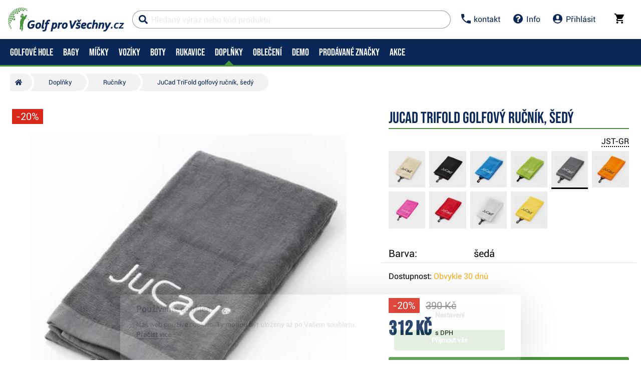

--- FILE ---
content_type: text/html; charset=utf-8
request_url: https://www.golfprovsechny.cz/jucad-trifold-golfovy-rucnik-sedy
body_size: 53282
content:


<!DOCTYPE html>
<html xmlns="http://www.w3.org/1999/xhtml" xml:lang="cs" lang="cs" class="no-js not-basket">
<head><meta charset="utf-8" />
	<link rel="shortcut icon" href="/assets/global/images/favicon.ico" /> 
	
	<meta property="og:type" content="website" /><meta property="og:locale" content="cs_CZ" />
	<meta property="og:site_name" content="WWW.GOLFPROVSECHNY.CZ" />
	
	<script>
		var g_cur_ID = 6;
		var FB_app_ID = '124980200929001';
	</script>

	
  <script src="/assets/bundles/js/base?v=5H6ewc_PNAWaS_Gmob7K7v6WsfH7J9jAyiAuiI9MVXY1"></script>

	
    <meta http-equiv="Content-Type" content="text/html; charset=utf-8"> 
    <meta name="HandheldFriendly" content="True"> 
    <meta name="MobileOptimized" content="320"> 
    <meta name="viewport" content="width=device-width, initial-scale=1.0, maximum-scale=1.0"> 
    <meta name="format-detection" content="telephone=no"> 
    <meta name="robots" content='all, follow'> 
    <meta name="theme-color" content="#ffffff"> 
    <link rel="preconnect" href="https://ajax.googleapis.com"> 
    <link rel="preconnect" href="https://fonts.googleapis.com"> 
    <script>document.documentElement.className = document.documentElement.className.replace('no-js', 'js');</script> 
    <link rel="stylesheet" href="/dist/css/footer.css?v=20200418" media="all"> 
    <link rel="stylesheet" href="/dist/css/golf.css?v=20220402" media="all"> 
    <link rel="stylesheet" href="/dist/css/bootstrap.min.css?v=20200418" media="all"> 
    <link rel="stylesheet" href="/dist/css/styles.min.css?v=20200604" media="screen"> 
    <link rel="stylesheet" href="/dist/css/print.min.css?v=20200418" media="print"> 
    <link rel="stylesheet" href="/dist/css/master-golf.css?v=20250805" media="all"> 
    <link rel="stylesheet" href="/dist/css/aos.css?v=20200418" media="screen"> 
    <link rel="stylesheet" href="/dist/css/assets/jquery.fancybox.css?v=20200418" media="screen"> 
    <script src="/dist/js/main.min.js"></script>
    <link href="/assets/global/Icons/style.css?v=20200418" rel="stylesheet"/>
    <script defer src="/dist/js/GBCplug.min.js"></script>
    <script defer src="/dist/js/GBCplug-init.min.js"></script>

  <script>
    window.dataLayer = window.dataLayer || [];
    function gtag(){ dataLayer.push(arguments); }
    gtag('set', 'url_passthrough', true);
    gtag('set', 'ads_data_redaction', true);
    gtag('consent','default',{
      'ad_storage':'denied',
      'ad_user_data':'denied',
      'ad_personalization':'denied',
      'analytics_storage':'denied'
    });
  </script>
  <script type="text/plain" data-cookiecategory="8">
  gtag('consent','update',{
    'ad_user_data':'granted',
    'ad_personalization':'granted',
    'ad_storage':'granted',
    'analytics_storage':'granted'
  });
  </script>

<script>
  (function(w,d,s,l,i){w[l]=w[l]||[];w[l].push({'gtm.start':new Date().getTime(),event:'gtm.js'});
   var f=d.getElementsByTagName(s)[0], j=d.createElement(s), dl=l!='dataLayer'?'&l='+l:'';
   j.async=true; j.src='https://www.googletagmanager.com/gtm.js?id='+i+dl; f.parentNode.insertBefore(j,f);
  })(window,document,'script','dataLayer','GTM-574HZLL');
</script>

<!-- Facebook Pixel Code -->
<script type="text/plain" data-cookiecategory="8">
!function(f,b,e,v,n,t,s)
{if(f.fbq)return;n=f.fbq=function(){n.callMethod?
n.callMethod.apply(n,arguments):n.queue.push(arguments)};
if(!f._fbq)f._fbq=n;n.push=n;n.loaded=!0;n.version='2.0';
n.queue=[];t=b.createElement(e);t.async=!0;
t.src=v;s=b.getElementsByTagName(e)[0];
s.parentNode.insertBefore(t,s)}(window, document,'script',
'https://connect.facebook.net/en_US/fbevents.js');
fbq('init', '991055854373734');
fbq('track', 'PageView');
</script>
<!-- End Facebook Pixel Code -->
                
	
                      	
                        <meta property="og:title" content="JuCad&#32;TriFold&#32;golfový&#32;ručník,&#32;šedý" /> 	
                        <meta property="og:url" content="https://www.golfprovsechny.cz/jucad-trifold-golfovy-rucnik-sedy" /> 	
                        <meta property="og:image" content="https://www.golfprovsechny.cz
                        /IMGCACHE/_93/93296_0a.jpg" /> 	
                          <meta property="og:image:alt" content="JuCad&#32;TriFold&#32;golfový&#32;ručník,&#32;šedý" /> 	
                          	
                          <meta property="og:description" content="JuCad&#32;TriFold&#32;golfový&#32;ručník,&#32;šedý" /> 	
                          	
                            <link href="/assets/bundles/css/product?v=9xaxyFibkbTkvOeWTi5Y7mMc8keaOzV4JDoxtimrYh41" rel="stylesheet"/>
	
                              <script src="/assets/bundles/js/product?v=qIMre8791REZl0ieUvVKIimyF4NG0Zax8H7960XktRE1"></script>
	 
                    <link rel="stylesheet" href="/dist/css/last.css?v=20241011" media="all" /><meta name="keywords" content="JuCad TriFold golfový ručník, šedý" /><meta name="description" content="JuCad TriFold golfový ručník, šedý" /><title>
	JuCad TriFold golfový ručník, šedý | Golf pro všechny.cz
</title></head>
<body class="no-logged" data-country="CZ" data-lang="cs">
<noscript><iframe src="https://www.googletagmanager.com/ns.html?id=GTM-574HZLL" height="0" width="0" style="display:none;visibility:hidden"></iframe></noscript>
    
  

    
  <div id="outer-wrap" class="remodal-bg page">
     
     
          <nav class="font-size-sm-1 font-size-md-1 nav-down" id="navigation">
            <div class="nav-inner">
              <div class="nav-head">
                <ul class="nav-head-wrap nav-head-level-1"> 
                  <li id="nav-back" class="disabled"> 
                    <a href="javascript:" class="nav-head-item"> 
                      <span> 
                        <i class="svg-icon">
                          <svg xmlns="http://www.w3.org/2000/svg" fill="currentColor" viewBox="0 0 256 512">
                            <path fill="currentColor" d="M231.293 473.899l19.799-19.799c4.686-4.686 4.686-12.284 0-16.971L70.393 256 251.092 74.87c4.686-4.686 4.686-12.284 0-16.971L231.293 38.1c-4.686-4.686-12.284-4.686-16.971 0L4.908 247.515c-4.686 4.686-4.686 12.284 0 16.971L214.322 473.9c4.687 4.686 12.285 4.686 16.971-.001z">
                            </path>
                          </svg></i>
                      </span> </a>
                  </li> 
                  <li id="nav-logo"> 
                    <a class="icon-logo nav-head-logo hp-unset-gender" href="/" title="Homepage"> 
                      <img src="/dist/images/logo-golfbrothers.svg" alt="Golf pro všechny.cz"></a>
                  </li> 
                  <li id="nav-close" class="disabled"> 
                    <a href="javascript:" class="nav-head-item"> 
                      <span> 
                        <i class="svg-icon">
                          <svg xmlns="http://www.w3.org/2000/svg" fill="currentColor" viewBox="0 0 320 512">
                            <path d="M193.94 256L296.5 153.44l21.15-21.15c3.12-3.12 3.12-8.19 0-11.31l-22.63-22.63c-3.12-3.12-8.19-3.12-11.31 0L160 222.06 36.29 98.34c-3.12-3.12-8.19-3.12-11.31 0L2.34 120.97c-3.12 3.12-3.12 8.19 0 11.31L126.06 256 2.34 379.71c-3.12 3.12-3.12 8.19 0 11.31l22.63 22.63c3.12 3.12 8.19 3.12 11.31 0L160 289.94 262.56 392.5l21.15 21.15c3.12 3.12 8.19 3.12 11.31 0l22.63-22.63c3.12-3.12 3.12-8.19 0-11.31L193.94 256z">
                            </path>
                          </svg></i>
                      </span> </a>
                  </li>
                </ul>
                <ul class="nav-head-wrap nav-head-level-2 search-form"> 
                  <li id="nav-search" class="">
                    <form id="searchForm" class="header-search w-100 order-lg-2 validate" role="search" aria-label="Vyhledávání" action="
                      /pages/productlist.aspx">
                        <div class="input-group " id="q0" style="background-color: #ffffff91;"> 
                          <i class="svg-icon search" style="color: #092857;">
                            <svg xmlns="http://www.w3.org/2000/svg" fill="currentColor" viewBox="0 0 512 512">
                              <path d="M505 442.7L405.3 343c-4.5-4.5-10.6-7-17-7H372c27.6-35.3 44-79.7 44-128C416 93.1 322.9 0 208 0S0 93.1 0 208s93.1 208 208 208c48.3 0 92.7-16.4 128-44v16.3c0 6.4 2.5 12.5 7 17l99.7 99.7c9.4 9.4 24.6 9.4 33.9 0l28.3-28.3c9.4-9.4 9.4-24.6.1-34zM208 336c-70.7 0-128-57.2-128-128 0-70.7 57.2-128 128-128 70.7 0 128 57.2 128 128 0 70.7-57.2 128-128 128z">
                              </path>
                            </svg></i> 
                          <i class="svg-icon loader">
                            <svg class="svg-icon svg-loader" version="1.1" xmlns="http://www.w3.org/2000/svg" fill="currentColor" x="0px" y="0px" width="40px" height="40px" viewBox="0 0 50 50" style="enable-background:new 0 0 50 50;" xml:space="preserve">
                              <path d="M43.935,25.145c0-10.318-8.364-18.683-18.683-18.683c-10.318,0-18.683,8.365-18.683,18.683h4.068c0-8.071,6.543-14.615,14.615-14.615c8.072,0,14.615,6.543,14.615,14.615H43.935z" transform="rotate(169.87 25 25)">
                                <animatetransform attributeType="xml" attributeName="transform" type="rotate" from="0 25 25" to="360 25 25" dur="0.6s" repeatCount="indefinite">
                                </animatetransform>
                              </path>
                            </svg></i>
                          <input type="search" name="fulltext" id="quick_search_fulltext" class="form-control search-inp search-form_field js-placeholder" placeholder="Hledaný výraz nebo kód produktu" data-placeholder="Hledaný výraz nebo kód produktu" data-placeholder-small="Hledaný produkt" data-placeholder-br="875" data-rule-required="true" data-msg-required="Zadejte prosím nejméně 2 znaky." data-msg-minlength="
                                Zadejte prosím nejméně 2 znaky." data-rule-minlength="2" />
                                  <div class="input-group-append"> 
                                    <span id="search-clear"> 
                                      <i id="search-clear" class="svg-icon">
                                        <svg role="img" xmlns="http://www.w3.org/2000/svg" fill="currentColor" viewBox="0 0 512 512">
                                          <path fill="currentColor" d="M256 8C119 8 8 119 8 256s111 248 248 248 248-111 248-248S393 8 256 8zm121.6 313.1c4.7 4.7 4.7 12.3 0 17L338 377.6c-4.7 4.7-12.3 4.7-17 0L256 312l-65.1 65.6c-4.7 4.7-12.3 4.7-17 0L134.4 338c-4.7-4.7-4.7-12.3 0-17l65.6-65-65.6-65.1c-4.7-4.7-4.7-12.3 0-17l39.6-39.6c4.7-4.7 12.3-4.7 17 0l65 65.7 65.1-65.6c4.7-4.7 12.3-4.7 17 0l39.6 39.6c4.7 4.7 4.7 12.3 0 17L312 256l65.6 65.1z">
                                          </path>
                                        </svg></i>
                                    </span>
                                    <button class="btn p-reset" type="submit" title="Search">Search
                                    </button>
                                    <button class="btn p-reset" type="submit" title="Vyhledat" aria-label="
                                      Vyhledat">
                                        Hledat
                                    </button>
                                  </div>
                        </div>
<script>var myenter = false;$(document).ready(function () {
                                            if ($(".error-page").length < 1) {
                                                var vyhl = "#snippet--hledat .input-group .search-inp";var form_vyhl = "#snippet--hledat";
                                                $(vyhl).keyup(function () {
                                                    $val = $(this).val();if ($val.length > 1) { $(form_vyhl).submit(); }
                                                });$(vyhl).keypress(function(e) { if (e.which == 13) { myenter = true;}});$(form_vyhl).on('submit', function (e) {
                                                    if(myenter) { return true;}else{
                                                        $("#snippet--hledat .input-group").addClass("loading");$(this).netteAjax(e).done(function (data) {
                                                            $("#snippet--hledat .input-group").removeClass("loading");$("#snippet--search").replaceWith(data);
                                                            var myval = $(vyhl).val();
                                                            dataLayer.push({
                                                                'event': 'GAevent', 'eventCategory': 'Search', 'eventAction': 'Search', 'eventValue': myval});dataLayer.push({
                                                                'event': 'VirtualPageview', 'virtualPageURL': '/s/?q='+myval});
															                                                            golflazy.update();
                                                        });}myenter = false;});}});
									</script>                                         
                    </form>
                  </li> 
                  <li id="nav-search-close" class="disabled"> 
                    <a href="javascript:" class="nav-head-item"> 
                      <span>Zavřít
                      </span> </a>
                  </li> 
                  <li id="nav-toggle" class=""> 
                    <a href="javascript:" class="nav-head-item nav-head-item__btn"> 
                      <span> 
                        <i class="svg-icon">
                          <svg xmlns="http://www.w3.org/2000/svg" fill="currentColor" viewBox="0 0 448 512">
                            <path d="M16 132h416c8.837 0 16-7.163 16-16V76c0-8.837-7.163-16-16-16H16C7.163 60 0 67.163 0 76v40c0 8.837 7.163 16 16 16zm0 160h416c8.837 0 16-7.163 16-16v-40c0-8.837-7.163-16-16-16H16c-8.837 0-16 7.163-16 16v40c0 8.837 7.163 16 16 16zm0 160h416c8.837 0 16-7.163 16-16v-40c0-8.837-7.163-16-16-16H16c-8.837 0-16 7.163-16 16v40c0 8.837 7.163 16 16 16z">
                            </path>
                          </svg></i> Menu
                      </span> </a>
                  </li> 
                  <li class="search-form_in" style="position:absolute;">
                  </li>
                </ul>
                <ul class="nav-head-wrap nav-head-level-3"> 
                  <li class="nav-head-drop nav-head-nodelay"> 
                    <a href="#" class="nav-head-item" style="color: #092857;"> 
                      <i class="svg-icon header-icon">
                        <svg viewBox="0 0 18 18" xmlns="http://www.w3.org/2000/svg" fill="currentColor">
                          <path d="M3.6,7.8 C5,10.6 7.4,12.9 10.2,14.4 L12.4,12.2 C12.7,11.9 13.1,11.8 13.4,12 C14.5,12.4 15.7,12.6 17,12.6 C17.6,12.6 18,13 18,13.6 L18,17 C18,17.6 17.6,18 17,18 C7.6,18 0,10.4 0,1 C0,0.4 0.4,0 1,0 L4.5,0 C5.1,0 5.5,0.4 5.5,1 C5.5,2.2 5.7,3.4 6.1,4.6 C6.2,4.9 6.1,5.3 5.9,5.6 L3.6,7.8 L3.6,7.8 Z" id="Shape"/>
                        </svg>                  </i> 
                      <span>kontakt
                      </span> </a>
                    <div class="header-dropdown header-phone">
                      <ul class="header-dropdown-list p-reset"> 
                        <li class="">
                          <div class="container position-relative mw-100 m-0 p-0">
                            <div class="row m-0">
                              <div class="col-12 m-0 p-3 bg-lg-silver">
                                <div class="container w-100 mw-100 p-0 m-0 header-phone-support-box">
                                  <div class="col-12 p-0 m-0">
                                    <div class="text-center"><h4>Prodej, obchod a nabídky</h4>
                                    </div>
                                    <div class="d-flex align-items-center justify-content-center">
                                      <div> 
                                        <img class="lazy" data-src="/dist/images/roman133x125.png" alt="" style="border-radius: 50%; height: 4em;">
                                      </div>
                                      <div class="ml-2" style="min-width:180px;"> 
                                        <span>Denně 09:00 - 19:00 
                                          <br>
                                        </span> 
                                        <a href="tel:+420773500300" class="p-reset"> 
                                          <span>773 500 300
                                          </span></a> 
                                        <br> 
                                        <a href="mailto:info@golfprovsechny.cz" class="p-reset"> 
                                          <span>info@golfprovsechny.cz
                                          </span></a>
                                      </div>
                                    </div>
                                    <div class="text-center mt-2"><h4>Expedice a stav objednávek</h4>
                                    </div>
                                    <div class="d-flex align-items-center justify-content-center">
                                      <div> 
                                        <img class="lazy" data-src="/dist/images/zdenek125x125.png" alt="" style="border-radius: 50%; height: 4em;">
                                      </div>
                                      <div class="ml-2" style="min-width:180px;"> 
                                        <span>Prac. dny 08:00 - 15:00 
                                          <br>
                                        </span> 
                                        <a href="tel:+420776707577" class="p-reset"> 
                                          <span>776 707 577
                                          </span></a> 
                                        <br> 
                                        <a href="mailto:info@golfprovsechny.cz" class="d-none p-reset"> 
                                          <span>info@golfprovsechny.cz
                                          </span></a>
                                      </div>
                                    </div>
                                  </div>
                                </div>
                              </div>
                            </div>
                          </div>
                        </li>
                      </ul>
                      <ul class="header-dropdown-list header-userlist p-reset"> 
                        <li> 
                        <a rel="nofollow" href="/kontakt/article-35">Kontakt</a>
                  </li> 
                  <li> 
                  <a rel="nofollow" href="/dodani/article-20">Doprava a platba</a>
                  </li> 
                  <li> 
                  <a rel="nofollow" href="/kamenna-prodejna/article-34">Kamenná prodejna</a>
                  </li> 
                  <li> 
                  <a rel="nofollow" href="/golfove-hole/servis-holi.html">Servis</a>
                  </li>
                </ul>
              </div>
              </li> 
              <li class="nav-head-drop nav-head-nodelay"> 
                <a rel="nofollow" href="/kontakt/" style="color: #092857;" class="nav-head-item"> 
                  <i class="svg-icon">
                    <svg viewBox="0 0 1540 1540" width="1540" height="1540" xmlns="http://www.w3.org/2000/svg" fill="currentColor">
                      <path fill="currentColor" id="svg_1" d="m898,1250l0,-192q0,-14 -9,-23t-23,-9l-192,0q-14,0 -23,9t-9,23l0,192q0,14 9,23t23,9l192,0q14,0 23,-9t9,-23zm256,-672q0,-88 -55.5,-163t-138.5,-116t-170,-41q-243,0 -371,213q-15,24 8,42l132,100q7,6 19,6q16,0 25,-12q53,-68 86,-92q34,-24 86,-24q48,0 85.5,26t37.5,59q0,38 -20,61t-68,45q-63,28 -115.5,86.5t-52.5,125.5l0,36q0,14 9,23t23,9l192,0q14,0 23,-9t9,-23q0,-19 21.5,-49.5t54.5,-49.5q32,-18 49,-28.5t46,-35t44.5,-48t28,-60.5t12.5,-81zm384,192q0,209 -103,385.5t-279.5,279.5t-385.5,103t-385.5,-103t-279.5,-279.5t-103,-385.5t103,-385.5t279.5,-279.5t385.5,-103t385.5,103t279.5,279.5t103,385.5z"/>
                    </svg></i> 
                  <span>Info
                  </span> </a>
                <div class="header-dropdown header-contact">
                  <ul class="header-dropdown-list header-userlist p-reset"> 
                    <li> 
                    <a rel="nofollow" href="/obchodni-podminky/" rel="nofollow">Obchodní podmínky</a>
              </li> 
              <li> 
              <a href="/dodani/" rel="nofollow">Doprava a platba</a>
              </li> 
              <li> 
              <a href="/vymena-vraceni-zbozi/article-337" rel="nofollow">Vrácení a výměny</a>
              </li> 
              <li>
              <a href="/golf-poradce/" rel="nofollow">Vše o nákupu</a>
              </li> 
              <li> 
              <a href="/ochrana-udaju/" rel="nofollow">Ochrana osobních údajů</a>
              </li> 
              <li> 
              <a href="/hra/" rel="nofollow">Golfový simulátor</a>
              </li> 
              <li> 
              <a href="https://www.golfplan.cz/?a_box=v4bbbebz&a_cam=1" target="_blank" alt="golfové pojištění">Golfové pojištění</a>
              </li>
              </ul>
            </div>
            </li>
             
              <li class="nav-head-drop "> 
                <a onclick="Header.showLoginForm();return false;" id="appShowLoginForm" href="#" class="nav-head-item"> 
                  <i class="nav-head-icon svg-icon"  style="color: #092857;"
                      >
                        <svg viewBox="0 0 20 20" xmlns="http://www.w3.org/2000/svg" fill="currentColor">
                          <path d="M10 20a10 10 0 1 1 0-20 10 10 0 0 1 0 20zM7 6v2a3 3 0 1 0 6 0V6a3 3 0 1 0-6 0zm-3.65 8.44a8 8 0 0 0 13.3 0 15.94 15.94 0 0 0-13.3 0z"/>
                        </svg></i> 
                  <span>Přihlásit
                  </span></a>
              </li>
               
                    <li id="nav-basket" class="nav-head-drop nav-head-delay">
                      <!-- <div id="headerBasket" class="basket-header">   -->
                                      
      <div id="snippet--kos">                  
        <input type="hidden" id="BasketID" value="42440637" />                   
        <input type="hidden" id="BasketCurID" value="6" /> 
        <div id="basketInfo" class="nav-head-item">
        <a id="basketInfo_btnToggle" href="/pages/basket.aspx" class="nav-head-item" style="color: #000000;">                      
          <span class="position-relative">                      
            <i class="svg-icon">                        
<svg fill="currentColor" height="20px" version="1.1" viewBox="0 0 20 20" width="20px" xmlns="http://www.w3.org/2000/svg"><title/><desc/><defs/><g fill="none" fill-rule="evenodd" id="Page-1" stroke="none" stroke-width="1"><g fill="currentcolor" id="Core" transform="translate(-212.000000, -422.000000)"><g id="shopping-cart" transform="translate(212.000000, 422.000000)"><path d="M6,16 C4.9,16 4,16.9 4,18 C4,19.1 4.9,20 6,20 C7.1,20 8,19.1 8,18 C8,16.9 7.1,16 6,16 L6,16 Z M0,0 L0,2 L2,2 L5.6,9.6 L4.2,12 C4.1,12.3 4,12.7 4,13 C4,14.1 4.9,15 6,15 L18,15 L18,13 L6.4,13 C6.3,13 6.2,12.9 6.2,12.8 L6.2,12.7 L7.1,11 L14.5,11 C15.3,11 15.9,10.6 16.2,10 L19.8,3.5 C20,3.3 20,3.2 20,3 C20,2.4 19.6,2 19,2 L4.2,2 L3.3,0 L0,0 L0,0 Z M16,16 C14.9,16 14,16.9 14,18 C14,19.1 14.9,20 16,20 C17.1,20 18,19.1 18,18 C18,16.9 17.1,16 16,16 L16,16 Z" id="Shape"/></g></g></g></svg></i>                              
                        
              <span id="basketInfo_itemsCountBadge" class="nav-badge" style='display:none;'>
                <span id="basketInfo_itemsCount" class="">
                  0
                </span>
              </span>
                        
          </span>                        
            <small id="basketInfo_price" class="nav-basket__price"  style='display:none;'>
              0&nbsp;Kč</small>
                             </a> </div>
                                
      </div>

                      <!--</div>-->
                    </li>
                    </ul>
                    </div>
                    <div class="nav-list">
                      <div class="nav-level nav-level-1"  style="">
                        
                          <ul class="nav-level-all nav-level-single nav-level-user"> 
                            <li> 
                            <a href="/pages/login.aspx" class=""> 
                              <i class="svg-icon">
                                <svg xmlns="http://www.w3.org/2000/svg" fill="currentColor" viewBox="0 0 512 512">
                                  <path fill="currentColor" d="M416 448h-84c-6.6 0-12-5.4-12-12v-40c0-6.6 5.4-12 12-12h84c17.7 0 32-14.3 32-32V160c0-17.7-14.3-32-32-32h-84c-6.6 0-12-5.4-12-12V76c0-6.6 5.4-12 12-12h84c53 0 96 43 96 96v192c0 53-43 96-96 96zm-47-201L201 79c-15-15-41-4.5-41 17v96H24c-13.3 0-24 10.7-24 24v96c0 13.3 10.7 24 24 24h136v96c0 21.5 26 32 41 17l168-168c9.3-9.4 9.3-24.6 0-34z">
                                  </path>
                                </svg></i>Přihlásit</a> 
                            <a href="/pages/registration.aspx" class=""> 
                              <i class="svg-icon">
                                <svg xmlns="http://www.w3.org/2000/svg" fill="currentColor" viewBox="0 0 512 512">
                                  <path fill="currentColor" d="M144 112v51.6H48c-26.5 0-48 21.5-48 48v88.6c0 26.5 21.5 48 48 48h96v51.6c0 42.6 51.7 64.2 81.9 33.9l144-143.9c18.7-18.7 18.7-49.1 0-67.9l-144-144C195.8 48 144 69.3 144 112zm192 144L192 400v-99.7H48v-88.6h144V112l144 144zm80 192h-84c-6.6 0-12-5.4-12-12v-24c0-6.6 5.4-12 12-12h84c26.5 0 48-21.5 48-48V160c0-26.5-21.5-48-48-48h-84c-6.6 0-12-5.4-12-12V76c0-6.6 5.4-12 12-12h84c53 0 96 43 96 96v192c0 53-43 96-96 96z">
                                  </path>
                                </svg></i>Registrovat</a>
                            </li>
                          </ul>
                          
                                <ul class="list-arrows">
                                   
                                        <li class="supcat1 head-nav_item
                                           has-childs head-nav_item--has-childs
                                            "> 
                                              <a onclick="GAAction(1,1,$(this));" href='/golfove-hole.html' class="nav-level-sub head-nav_link 
                                                 head-nav_link--has-childs"> 
                                                  <span>
                                                    Golfové hole
                                                  </span> </a>
                                              <div class="nav-level nav-level-2">
                                                <ul class="nav-level-all"> 
                                                  <li> 
                                                  <a href='/golfove-hole.html'><strong> 
                                                      <span>
                                                        Golfové hole
                                                      </span> </strong> 
                                                    <span class="nav-level-all__link"> 
                                                      <i class="svg-icon">
                                                        <svg aria-hidden="true" focusable="false" data-prefix="fal" data-icon="arrow-circle-down" class="svg-inline--fa fa-arrow-circle-down fa-w-16" role="img" xmlns="http://www.w3.org/2000/svg" viewBox="0 0 512 512">
                                                          <path fill="currentColor" d="M256 8C119 8 8 119 8 256s111 248 248 248 248-111 248-248S393 8 256 8zm216 248c0 118.7-96.1 216-216 216-118.7 0-216-96.1-216-216 0-118.7 96.1-216 216-216 118.7 0 216 96.1 216 216zm-92.5-4.5l-6.9-6.9c-4.7-4.7-12.5-4.7-17.1.2L273 330.3V140c0-6.6-5.4-12-12-12h-10c-6.6 0-12 5.4-12 12v190.3l-82.5-85.6c-4.7-4.8-12.4-4.9-17.1-.2l-6.9 6.9c-4.7 4.7-4.7 12.3 0 17l115 115.1c4.7 4.7 12.3 4.7 17 0l115-115.1c4.7-4.6 4.7-12.2 0-16.9z">
                                                          </path>
                                                        </svg></i> Zobrazit celou kategorii
                                                    </span></a>
                                        </li>
                                </ul>
                                <ul>
    <li class="nav-level--outline nav-col-2 nav-cols"> 
      <a href="/golfove-hole.html" class="maybedisabled nav-m-spacer"> 
        <span> Vyberte kategorii: 
        </span> </a> 
      <div class="nav-level-3"> 
        <ul class="nav-col-item"> 
          <li> 
          <ul> 
            <li> 
            <a href="/golfove-hole/golfove-sety.html">
            <img alt="Golfové sety" src="/dist/images/nav/golfove-sety.jpg"> 
              <span> Golfové sety</span> </a> 
    </li> 
    <li> 
    <a href="/golfove-hole/drivery.html"> 
<img alt="Drivery" src="/dist/images/nav/drivers.jpg"> 
      <span>Drivery</span> </a> 
    </li> 
    <li> 
    <a href="/golfove-hole/fervejova-dreva.html">
<img alt="Fervejová dřeva" src="/dist/images/nav/fairway-woods.jpg"> 
      <span>Fervejová dřeva</span></a> 
    </li> 
    <li> 
    <a href="/golfove-hole/hybridy.html"> 
<img alt="Hybridy" src="/dist/images/nav/hybrids.jpg">
<span> Hybridy</span></a> 
    </li> 
  </ul> 
  </li> 
  <li> 
  <ul> 
    <li>
    <a href="/golfove-hole/zeleza.html"> 
   <img alt="Železa" src="/dist/images/nav/irons.jpg"> 
      <span>Železa</span></a> 
    </li> 
    <li> 
<a href="/golfove-hole/wedge.html"> 
   <img alt="Wedge" src="/dist/images/nav/wedges.jpg"> 
      <span>Wedge</span></a> 
    </li> 
    <li> 
    <a href="/golfove-hole/patry.html">
<img alt="Patry" src="/dist/images/nav/putters.jpg"> 
      <span> Patry 
      </span> </a> 
    </li>
    <li> 
    <a href="/golfove-hole/servis-holi.html">
<img alt="Servis golfových holí" src="/dist/images/nav/service.jpg"> 
      <span>Servis</span></a> 
    </li>       </ul> 
  </li> 
  </ul> 
</div> 
</li>
<li class="nav-line"> 
   
  <a href="/golfplan/article-1737" class="nav-level-sub"> 
      <span> Zlepšit hru a angličtinu
      </span> </a> 
  <div class="nav-level nav-level-3">

      <ul class="nav-col-item"> 
        <li> 
        <ul> 
          <li> 
          <a href="https://www.golfprovsechny.cz/adrian-hubert-pro/article-1850"> 
            <span> Adrian Hubert PRO
            </span> </a> 
          </li> 
           
        
        </ul> 
        </li> 
      </ul> 
    </div> 



    </li>
    <li> 
    <a href="#" class="nav-level-sub"> 
      <span> Jak nakupovat
      </span> </a> 
    <div class="nav-level nav-level-3">

      <ul class="nav-col-item"> 
        <li> 
        <ul> 
          <li> 
          <a href="/analyza-svihu"> 
            <span> Custom fitting 
            </span> </a> 
          </li> 
          <li> 
          <a href="/delka-holi/article-1691"> 
            <span> Ideální délka holí 
            </span> </a> 
          </li> 
          <li> 
          <a href="/jak-vybrat-shaft/article-1692"> 
            <span> Jaké zvolit Shafty 
            </span> </a> 
          </li> 
          <li> 
          <a href="/demo-a-testovani/article-1693"> 
            <span> Demo akce a testování 
            </span> </a> 
          </li> 
          
        </ul> 
        </li> 
      </ul> 
    </div> 
    </li> 
    <li> 
    <a href="/pages/panelnavigatorvendor.aspx" class="nav-last-item nav-level-sub"> 
      <span> TOP Značky 
      </span> </a> 
    <div class="nav-level nav-level-3">
      <ul class="nav-level-all">
      </ul> 
      <ul class="nav-col-item"> 
        <li> 
        <ul> 
          <li> 
          <a href="/callaway-golf/golfove-hole/n-1%2c0%2c8"> 
            <span> Callaway
            </span> </a> 
          </li> 
          <li> 
          <a href="/taylormade-golf/golfove-hole/n-1%2c0%2c3"> 
            <span> TaylorMade 
            </span> </a> 
          </li> 
          <li> 
          <a href="/titleist/golfove-hole/n-1%2c0%2c23"> 
            <span> Titleist 
            </span> </a> 
          </li> 
        </ul> 
        </li> 
      </ul> 
    </div> 
    </li> 
    
     
</ul>
                                    
                      </div>
                      </li>
                       
                                        <li class="supcat2 head-nav_item
                                           has-childs head-nav_item--has-childs
                                            "> 
                                              <a onclick="GAAction(1,1,$(this));" href='/golfove-bagy.html' class="nav-level-sub head-nav_link 
                                                 head-nav_link--has-childs"> 
                                                  <span>
                                                    Bagy
                                                  </span> </a>
                                              <div class="nav-level nav-level-2">
                                                <ul class="nav-level-all"> 
                                                  <li> 
                                                  <a href='/golfove-bagy.html'><strong> 
                                                      <span>
                                                        Bagy
                                                      </span> </strong> 
                                                    <span class="nav-level-all__link"> 
                                                      <i class="svg-icon">
                                                        <svg aria-hidden="true" focusable="false" data-prefix="fal" data-icon="arrow-circle-down" class="svg-inline--fa fa-arrow-circle-down fa-w-16" role="img" xmlns="http://www.w3.org/2000/svg" viewBox="0 0 512 512">
                                                          <path fill="currentColor" d="M256 8C119 8 8 119 8 256s111 248 248 248 248-111 248-248S393 8 256 8zm216 248c0 118.7-96.1 216-216 216-118.7 0-216-96.1-216-216 0-118.7 96.1-216 216-216 118.7 0 216 96.1 216 216zm-92.5-4.5l-6.9-6.9c-4.7-4.7-12.5-4.7-17.1.2L273 330.3V140c0-6.6-5.4-12-12-12h-10c-6.6 0-12 5.4-12 12v190.3l-82.5-85.6c-4.7-4.8-12.4-4.9-17.1-.2l-6.9 6.9c-4.7 4.7-4.7 12.3 0 17l115 115.1c4.7 4.7 12.3 4.7 17 0l115-115.1c4.7-4.6 4.7-12.2 0-16.9z">
                                                          </path>
                                                        </svg></i> Zobrazit celou kategorii
                                                    </span></a>
                                        </li>
                                </ul>
                                <ul>
    <li class="nav-level--outline nav-col-2 nav-cols"> 
      <a href="/golfove-bagy.html" class="maybedisabled nav-m-spacer"> 
        <span> Vyberte kategorii: 
        </span> </a> 
      <div class="nav-level-3"> 
        <ul class="nav-col-item"> 
          <li> 
          <ul> 
            <li> 
            <a href="/golfove-bagy/stand-bagy.html">
<img alt="Stand bagy" src="/dist/images/nav/stand-bags.jpg">  
              <span> Stand bagy (na záda)
            </span></a> 
    </li> 
    <li> 
    <a href="/golfove-bagy/cart-bagy.html"> 
<img alt="Cart bagy" src="/dist/images/nav/cart-bags.jpg">  
      <span> Cart bagy (na vozík)
      </span> </a> 
    </li> 
    <li> 
    <a href="/golfove-bagy/pencil-bagy.html"> 

<img alt="Pencil bagy" src="/dist/images/nav/pencil-bags.jpg">  
      <span> Pencil bagy
      </span> </a> 
    </li> 
    <li> 
    <a href="/golfove-bagy/travel-bagy.html">
<img alt="Travel bagy" src="/dist/images/nav/travel-covers.jpg">   
      <span> Travel bagy
      </span> </a> 
    </li> 
  </ul> 
  </li> 
  <li> 
  <ul> 
    <li> 
  <!--  <a href="#">
<img alt="Nepromokavé bagy" src="/dist/images/nav/waterproof-bags.jpg">  
      <span> Nepromokavé bagy
      </span> </a> 
    </li>-->
  <!-- --> 
        <li> 
    <a href="/golfove-bagy.html?utm=sc#onstock=0&navdatafilter=2,0,0&sortpar=5&sortdir=desc&ajx=true"> 

<img style="width:50px;height:50px;" alt="Bagy v akci" src="/dist/images/nav/discount.svg">  
      <span> Bagy v akci
      </span> </a> 
    </li> 
    
     
  </ul> 
  </li> 
  </ul> 
</div> 
</li>
    <li class="nav-line"> 
    <a href="#" class="nav-level-sub"> 
      <span> Jak nakupovat
      </span> </a> 
    <div class="nav-level nav-level-3">
      <ul class="nav-level-all">
      <!--  <li>
        <a href="#"><strong> 
            <span> Jak nakupovat 
            </span> </strong>
          <span class="nav-level-all__link">
            <i class="svg-icon">
              <svg aria-hidden="true" focusable="false" data-prefix="fal" data-icon="arrow-circle-down" class="svg-inline--fa fa-arrow-circle-down fa-w-16" role="img" xmlns="http://www.w3.org/2000/svg" viewBox="0 0 512 512">
                <path fill="currentColor" d="M256 8C119 8 8 119 8 256s111 248 248 248 248-111 248-248S393 8 256 8zm216 248c0 118.7-96.1 216-216 216-118.7 0-216-96.1-216-216 0-118.7 96.1-216 216-216 118.7 0 216 96.1 216 216zm-92.5-4.5l-6.9-6.9c-4.7-4.7-12.5-4.7-17.1.2L273 330.3V140c0-6.6-5.4-12-12-12h-10c-6.6 0-12 5.4-12 12v190.3l-82.5-85.6c-4.7-4.8-12.4-4.9-17.1-.2l-6.9 6.9c-4.7 4.7-4.7 12.3 0 17l115 115.1c4.7 4.7 12.3 4.7 17 0l115-115.1c4.7-4.6 4.7-12.2 0-16.9z">
                </path>
              </svg></i>Zobrazit celý rozcestník
          </span></a>
        </li>-->
      </ul> 
      <ul class="nav-col-item"> 
        <li> 
        <ul> 
          <li> 
          <a href="/standbag-vs-cartbag/article-1695"> 
            <span> Stand bag vs Cart bag
            </span> </a> 
          </li> 
          <li> 
          <a href="/nepromokave-bagy/article-1696"> 
            <span> Nepromokavé / waterproof bagy
            </span> </a> 
          </li> 
          <li> 
          <a href="/jak-vybrat-travel-cover/article-1697"> 
            <span> Jak vybrat travel cover na cesty 
            </span> </a> 
          </li> 
          <li> 
          <a href="/potisk/"> 
            <span> Reklama - loga a výšivky
            </span> </a> 
          </li> 
        
        </ul> 
        </li> 
      </ul> 
    </div> 
    </li> 
    <li> 
    <a href="/pages/panelnavigatorvendor.aspx" class="nav-last-item nav-level-sub"> 
      <span> TOP Značky 
      </span> </a> 
    <div class="nav-level nav-level-3">
      <ul class="nav-level-all">
    <!--    <li>
        <a href="/pages/panelnavigatorvendor.aspx"><strong> 
            <span> Značky 
            </span> </strong>
          <span class="nav-level-all__link">
            <i class="svg-icon">
              <svg aria-hidden="true" focusable="false" data-prefix="fal" data-icon="arrow-circle-down" class="svg-inline--fa fa-arrow-circle-down fa-w-16" role="img" xmlns="http://www.w3.org/2000/svg" viewBox="0 0 512 512">
                <path fill="currentColor" d="M256 8C119 8 8 119 8 256s111 248 248 248 248-111 248-248S393 8 256 8zm216 248c0 118.7-96.1 216-216 216-118.7 0-216-96.1-216-216 0-118.7 96.1-216 216-216 118.7 0 216 96.1 216 216zm-92.5-4.5l-6.9-6.9c-4.7-4.7-12.5-4.7-17.1.2L273 330.3V140c0-6.6-5.4-12-12-12h-10c-6.6 0-12 5.4-12 12v190.3l-82.5-85.6c-4.7-4.8-12.4-4.9-17.1-.2l-6.9 6.9c-4.7 4.7-4.7 12.3 0 17l115 115.1c4.7 4.7 12.3 4.7 17 0l115-115.1c4.7-4.6 4.7-12.2 0-16.9z">
                </path>
              </svg></i>Zobrazit všechny značky
          </span></a>
        </li>-->
      </ul> 
      <ul class="nav-col-item"> 
        <li> 
        <ul> 
          <li> 
          <a href="/callaway-golf/bagy/n-2%2c0%2c8"> 
            <span> Callaway
            </span> </a> 
          </li> 
          <li> 
          <a href="/taylormade-golf/bagy/n-2%2c0%2c3"> 
            <span> TaylorMade 
            </span> </a> 
          </li> 
          <li> 
          <a href="/titleist/bagy/n-2%2c0%2c23"> 
            <span> Titleist 
            </span> </a> 
          </li>
                    <li> 
          <a href="/sun-mountain/bagy/n-2%2c0%2c53"> 
            <span> Sun Mountain
            </span> </a> 
          </li> 
                    <li> 
          <a href="/big-max/bagy/n-2%2c0%2c41"> 
            <span> Big Max
            </span> </a> 
          </li> 
          
           
        </ul> 
        </li> 
      </ul> 
    </div> 
    </li> 
     
</ul>
                                    
                      </div>
                      </li>
                       
                                        <li class="supcat3 head-nav_item
                                           has-childs head-nav_item--has-childs
                                            "> 
                                              <a onclick="GAAction(1,1,$(this));" href='/golfove-micky.html' class="nav-level-sub head-nav_link 
                                                 head-nav_link--has-childs"> 
                                                  <span>
                                                    Míčky
                                                  </span> </a>
                                              <div class="nav-level nav-level-2">
                                                <ul class="nav-level-all"> 
                                                  <li> 
                                                  <a href='/golfove-micky.html'><strong> 
                                                      <span>
                                                        Míčky
                                                      </span> </strong> 
                                                    <span class="nav-level-all__link"> 
                                                      <i class="svg-icon">
                                                        <svg aria-hidden="true" focusable="false" data-prefix="fal" data-icon="arrow-circle-down" class="svg-inline--fa fa-arrow-circle-down fa-w-16" role="img" xmlns="http://www.w3.org/2000/svg" viewBox="0 0 512 512">
                                                          <path fill="currentColor" d="M256 8C119 8 8 119 8 256s111 248 248 248 248-111 248-248S393 8 256 8zm216 248c0 118.7-96.1 216-216 216-118.7 0-216-96.1-216-216 0-118.7 96.1-216 216-216 118.7 0 216 96.1 216 216zm-92.5-4.5l-6.9-6.9c-4.7-4.7-12.5-4.7-17.1.2L273 330.3V140c0-6.6-5.4-12-12-12h-10c-6.6 0-12 5.4-12 12v190.3l-82.5-85.6c-4.7-4.8-12.4-4.9-17.1-.2l-6.9 6.9c-4.7 4.7-4.7 12.3 0 17l115 115.1c4.7 4.7 12.3 4.7 17 0l115-115.1c4.7-4.6 4.7-12.2 0-16.9z">
                                                          </path>
                                                        </svg></i> Zobrazit celou kategorii
                                                    </span></a>
                                        </li>
                                </ul>
                                <ul>
    <li class="nav-level--outline nav-col-2 nav-cols"> 
      <a href="/golfove-micky.html" class="maybedisabled nav-m-spacer"> 
        <span> Vyberte kategorii: 
        </span> </a> 
      <div class="nav-level-3"> 
        <ul class="nav-col-item"> 
          <li> 
          <ul> 
            <li> 
            <a href="/golfove-micky/golfove-micky-nove-c-16-23.html"> 
<img alt="Golfové míčky" src="/dist/images/nav/golf-balls.jpg">  
              <span> Nové golfové míčky
            </span></a> 
    </li> 
<li> 
            <a href="/golfove-micky/golfove-micky-hrane-c-16-17.html"> 
<img alt="Hrané golfové míčky" src="/dist/images/nav/golf-balls-recycled.jpg">  
              <span> Hrané golfové míčky
            </span></a> 
    </li> 
    <li> 
    <a href="/golfove-micky/golfove-micky-treningove-c-16-93.html"> 
<img alt="Tréninkové golfové míčky" src="/dist/images/nav/practise-golf-balls.jpg">  
      <span> Tréninkové míčky
      </span> </a> 
    </li> 
  </ul> 
  </li> 
  <li> 
  <!--<ul> 
    <li> 
    <a href="/golfove-micky/golfove-micky-nove-c-16-23.html?x=nav1#onstock=0&navdatafilter=3,18,0,51,601&sortpar=5&sortdir=desc&ajx=true"> 
      <span> 2-vrstvé
      </span> </a> 
    </li>
    
    <li> 
    <a href="/golfove-micky/golfove-micky-nove-c-16-23.html?x=nav2#onstock=0&navdatafilter=3,18,0,51,602&sortpar=5&sortdir=desc&ajx=true"> 
      <span> 3-vrstvé
      </span> </a> 
    </li> 
  
      
    <li> 
    <a href="/golfove-micky/golfove-micky-nove-c-16-23.html?x=nav3#onstock=0&navdatafilter=3,18,0,51,603:604&sortpar=5&sortdir=desc&ajx=true"> 
      <span> více vrstvé
      </span> </a> 
    </li> 
      <li> 
    <a href="/golfove-micky/golfove-micky-nove-c-16-23.html?x=nav4#onstock=0&navdatafilter=3,18,0,42,420&sortpar=5&sortdir=desc&ajx=true"> 
      <span> bílé
      </span> </a> 
    </li> 
        <li> 
    <a href="/golfove-micky/golfove-micky-nove-c-16-23.html?x=nav5#onstock=0&navdatafilter=3,18,0,42,421:422:423:424:590:1019:1020&sortpar=5&sortdir=desc&ajx=true"> 
      <span> barevné
      </span> </a> 
    </li>     
     
  </ul> -->
  </li> 
  </ul> 
</div> 
</li>
    <li class="nav-line"> 
    <a href="#" class="nav-level-sub"> 
      <span> Jak nakupovat
      </span> </a> 
    <div class="nav-level nav-level-3">
      <ul class="nav-level-all">
        <!--<li>
        <a href="#"><strong> 
            <span> Jak nakupovat 
            </span> </strong>
          <span class="nav-level-all__link">
            <i class="svg-icon">
              <svg aria-hidden="true" focusable="false" data-prefix="fal" data-icon="arrow-circle-down" class="svg-inline--fa fa-arrow-circle-down fa-w-16" role="img" xmlns="http://www.w3.org/2000/svg" viewBox="0 0 512 512">
                <path fill="currentColor" d="M256 8C119 8 8 119 8 256s111 248 248 248 248-111 248-248S393 8 256 8zm216 248c0 118.7-96.1 216-216 216-118.7 0-216-96.1-216-216 0-118.7 96.1-216 216-216 118.7 0 216 96.1 216 216zm-92.5-4.5l-6.9-6.9c-4.7-4.7-12.5-4.7-17.1.2L273 330.3V140c0-6.6-5.4-12-12-12h-10c-6.6 0-12 5.4-12 12v190.3l-82.5-85.6c-4.7-4.8-12.4-4.9-17.1-.2l-6.9 6.9c-4.7 4.7-4.7 12.3 0 17l115 115.1c4.7 4.7 12.3 4.7 17 0l115-115.1c4.7-4.6 4.7-12.2 0-16.9z">
                </path>
              </svg></i>Zobrazit celý rozcestník
          </span></a>
        </li>-->
      </ul> 
      <ul class="nav-col-item"> 
        <li> 
        <ul> 
          <li> 
          <a href="/vse-o-golfovem-micku/article-1699"> 
            <span> Vše o golfovém míčku
            </span> </a> 
          </li> 
          <li> 
          <a href="/znacky-golfovych-micku/article-1700"> 
            <span> Jakou značku 
            </span> </a> 
          </li> 
          <li> 
          <a href="/potisk/"> 
            <span>Tampónový a digitální <span class="menutop">Potisk golfových míčků</span>
            </span> </a> 
          </li> 
        
        </ul> 
        </li> 
      </ul> 
    </div> 
    </li> 
    <li> 
    <a href="/pages/panelnavigatorvendor.aspx" class="nav-last-item nav-level-sub"> 
      <span> TOP Značky 
      </span> </a> 
    <div class="nav-level nav-level-3">
      <ul class="nav-level-all">
     <!--   <li>
        <a href="/pages/panelnavigatorvendor.aspx"><strong> 
            <span> Značky 
            </span> </strong>
          <span class="nav-level-all__link">
            <i class="svg-icon">
              <svg aria-hidden="true" focusable="false" data-prefix="fal" data-icon="arrow-circle-down" class="svg-inline--fa fa-arrow-circle-down fa-w-16" role="img" xmlns="http://www.w3.org/2000/svg" viewBox="0 0 512 512">
                <path fill="currentColor" d="M256 8C119 8 8 119 8 256s111 248 248 248 248-111 248-248S393 8 256 8zm216 248c0 118.7-96.1 216-216 216-118.7 0-216-96.1-216-216 0-118.7 96.1-216 216-216 118.7 0 216 96.1 216 216zm-92.5-4.5l-6.9-6.9c-4.7-4.7-12.5-4.7-17.1.2L273 330.3V140c0-6.6-5.4-12-12-12h-10c-6.6 0-12 5.4-12 12v190.3l-82.5-85.6c-4.7-4.8-12.4-4.9-17.1-.2l-6.9 6.9c-4.7 4.7-4.7 12.3 0 17l115 115.1c4.7 4.7 12.3 4.7 17 0l115-115.1c4.7-4.6 4.7-12.2 0-16.9z">
                </path>
              </svg></i>Zobrazit všechny značky
          </span></a>
        </li>-->
      </ul> 
      <ul class="nav-col-item"> 
        <li> 
        <ul> 
          <li> 
          <a href="/golfove-micky/golfove-micky-nove-c-16-23.html?x=nav6#vendors=8&onstock=0&navdatafilter=3,18,0&sortpar=5&sortdir=desc&ajx=true"> 
            <span> Callaway
            </span> </a> 
          </li> 
          <li> 
          <a href="/golfove-micky/golfove-micky-nove-c-16-23.html?x=nav7#onstock=0&navdatafilter=3,18,0&sortpar=5&sortdir=desc&ajx=true&vendors=3"> 
            <span> TaylorMade 
            </span> </a> 
          </li> 
          <li> 
          <a href="/golfove-micky/golfove-micky-nove-c-16-23.html?x=nav8#onstock=0&navdatafilter=3,18,0&sortpar=5&sortdir=desc&ajx=true&vendors=23"> 
            <span> Titleist 
            </span> </a> 
          </li>
                    <li> 
          <a href="/golfove-micky/golfove-micky-nove-c-16-23.html?x=nav9#onstock=0&navdatafilter=3,18,0&sortpar=5&sortdir=desc&ajx=true&vendors=21"> 
            <span> Srixon
            </span> </a> 
          </li> 
                    <li> 
          <a href="/golfove-micky/golfove-micky-nove-c-16-23.html?x=nav10#onstock=0&navdatafilter=3,18,0&sortpar=5&sortdir=desc&ajx=true&vendors=7"> 
            <span> Bridgestone
            </span> </a> 
          </li> 
          
           
        </ul> 
        </li> 
      </ul> 
    </div> 
    </li> 
     
</ul>
                                    
                      </div>
                      </li>
                       
                                        <li class="supcat4 head-nav_item
                                           has-childs head-nav_item--has-childs
                                            "> 
                                              <a onclick="GAAction(1,1,$(this));" href='/golfove-voziky.html' class="nav-level-sub head-nav_link 
                                                 head-nav_link--has-childs"> 
                                                  <span>
                                                    Vozíky
                                                  </span> </a>
                                              <div class="nav-level nav-level-2">
                                                <ul class="nav-level-all"> 
                                                  <li> 
                                                  <a href='/golfove-voziky.html'><strong> 
                                                      <span>
                                                        Vozíky
                                                      </span> </strong> 
                                                    <span class="nav-level-all__link"> 
                                                      <i class="svg-icon">
                                                        <svg aria-hidden="true" focusable="false" data-prefix="fal" data-icon="arrow-circle-down" class="svg-inline--fa fa-arrow-circle-down fa-w-16" role="img" xmlns="http://www.w3.org/2000/svg" viewBox="0 0 512 512">
                                                          <path fill="currentColor" d="M256 8C119 8 8 119 8 256s111 248 248 248 248-111 248-248S393 8 256 8zm216 248c0 118.7-96.1 216-216 216-118.7 0-216-96.1-216-216 0-118.7 96.1-216 216-216 118.7 0 216 96.1 216 216zm-92.5-4.5l-6.9-6.9c-4.7-4.7-12.5-4.7-17.1.2L273 330.3V140c0-6.6-5.4-12-12-12h-10c-6.6 0-12 5.4-12 12v190.3l-82.5-85.6c-4.7-4.8-12.4-4.9-17.1-.2l-6.9 6.9c-4.7 4.7-4.7 12.3 0 17l115 115.1c4.7 4.7 12.3 4.7 17 0l115-115.1c4.7-4.6 4.7-12.2 0-16.9z">
                                                          </path>
                                                        </svg></i> Zobrazit celou kategorii
                                                    </span></a>
                                        </li>
                                </ul>
                                <ul>
    <li class="nav-level--outline nav-col-2 nav-cols"> 
      <a href="/golfove-voziky.html" class="maybedisabled nav-m-spacer"> 
        <span> Vyberte kategorii: 
        </span> </a> 
      <div class="nav-level-3"> 
        <ul class="nav-col-item"> 
          <li> 
          <ul> 
            <li> 
            <a href="/golfove-voziky/klasicke.html"> 
<img alt="Manuální golfové vozíky" src="/dist/images/nav/golf-trolleys.jpg">  
              <span>Manuální vozíky
            </span></a> 
    </li> 
    <li> 
    <a href="/golfove-voziky/elektricke.html"> 
<img alt="Elektrické golfové vozíky" src="/dist/images/nav/electric-golf-trolleys.jpg">  
      <span>Elektrické vozíky
      </span></a> 
    </li> 

    <li> 
    <a href="/golfove-voziky/prislusenstvi.html"> 
<img alt="Příslušenství k vozíkům" src="/dist/images/nav/golf-trolley-accessories.jpg">  
      <span>Příslušenství k vozíkům
      </span></a> 
    </li> 
  </ul> 
  </li> 
 <!--   <li> 
 <ul> 
    <li> 
    <a href="/golfove-voziky/klasicke.html?x=nav1#onstock=0&navdatafilter=4,21,0,47,524&sortpar=5&sortdir=desc&ajx=true"> 
      <span> 2-kolové
      </span> </a> 
    </li>
    
    <li> 
    <a href="/golfove-voziky/klasicke.html?x=nav2#onstock=0&navdatafilter=4,21,0,47,525&sortpar=5&sortdir=desc&ajx=true"> 
      <span> 3-kolové
      </span> </a> 
    </li> 
  
      
    <li> 
    <a href="/golfove-voziky/klasicke.html?x=nav3#onstock=0&navdatafilter=4,21,0,47,526&sortpar=5&sortdir=desc&ajx=true"> 
      <span> 4-kolové
      </span> </a> 
    </li> 
      <li> 
    <a href="/golfove-voziky/klasicke.html?x=nav4#onstock=0&navdatafilter=4,21,0&sortpar=5&sortdir=desc&ajx=true&stocks=ALLSTOCK"> 
      <span> vozíky skladem
      </span> </a> 
    </li> 
        <li> 
    <a href="/golfove-voziky/elektricke.html?x=nav5#stocks=ALLSTOCK&onstock=0&navdatafilter=4,22,0&sortpar=5&sortdir=desc&ajx=true"> 
      <span> elektrické skladem
      </span> </a> 
    </li>     
     
  </ul> 
  </li> -->
  </ul> 
</div> 
</li>
<li class="nav-line"> 
    <a href="#" class="nav-level-sub"> 
      <span> Jak nakupovat
      </span> </a> 
    <div class="nav-level nav-level-3">
      <ul class="nav-level-all">
      </ul> 
      <ul class="nav-col-item"> 
        <li> 
        <ul> 
          <li> 
          <a href="/manualni-vs-elektricky-golfovy-vozik/article-1701"> 
            <span> Klasický vs. elektrický
            </span> </a> 
          </li> 
          <li> 
          <a href="/pocet-kolecek-golfovy-vozik/article-1702"> 
            <span> Počet koleček
            </span> </a> 
          </li> 
          <li> 
          <a href="/znacky-golfovych-voziku/article-1703#"> 
            <span> Jakou značku 
            </span> </a> 
          </li> 
          <li> 
          <a href="/gravirace-a-perzonalizace/article-1704"> 
            <span>Gravírování a perzonalizace golfových vozíků
            </span> </a> 
          </li> 
        
        </ul> 
        </li> 
      </ul> 
    </div> 
    </li> 
    <li> 
    <a href="/pages/panelnavigatorvendor.aspx" class="nav-last-item nav-level-sub"> 
      <span> TOP Značky 
      </span> </a> 
    <div class="nav-level nav-level-3">
      <ul class="nav-level-all">
      </ul> 
      <ul class="nav-col-item"> 
        <li> 
        <ul> 
          <li> 
          <a href="/jucad/voziky/n-4%2c0%2c56"> 
            <span> Jucad
            </span> </a> 
          </li> 
          <li> 
          <a href="/motocaddy/voziky/n-4%2c0%2c13"> 
            <span> Motocaddy
            </span> </a> 
          </li> 
          <li> 
          <a href="/clicgear/voziky/klasicke/n-4%2c21%2c10"> 
            <span> Clicgear
            </span> </a> 
          </li>
                    <li> 
          <a href="/big-max/voziky/n-4%2c0%2c41"> 
            <span> BigMax
            </span> </a> 
          </li> 
           <li> 
          <a href="/bagboy/voziky/n-4%2c0%2c166"> 
            <span> BagBoy
            </span> </a> 
          </li> 
        </ul> 
        </li> 
      </ul> 
    </div> 
    </li> 
     
</ul>
                                    
                      </div>
                      </li>
                       
                                        <li class="supcat5 head-nav_item
                                           has-childs head-nav_item--has-childs
                                            "> 
                                              <a onclick="GAAction(1,1,$(this));" href='/golfove-boty.html' class="nav-level-sub head-nav_link 
                                                 head-nav_link--has-childs"> 
                                                  <span>
                                                    Boty
                                                  </span> </a>
                                              <div class="nav-level nav-level-2">
                                                <ul class="nav-level-all"> 
                                                  <li> 
                                                  <a href='/golfove-boty.html'><strong> 
                                                      <span>
                                                        Boty
                                                      </span> </strong> 
                                                    <span class="nav-level-all__link"> 
                                                      <i class="svg-icon">
                                                        <svg aria-hidden="true" focusable="false" data-prefix="fal" data-icon="arrow-circle-down" class="svg-inline--fa fa-arrow-circle-down fa-w-16" role="img" xmlns="http://www.w3.org/2000/svg" viewBox="0 0 512 512">
                                                          <path fill="currentColor" d="M256 8C119 8 8 119 8 256s111 248 248 248 248-111 248-248S393 8 256 8zm216 248c0 118.7-96.1 216-216 216-118.7 0-216-96.1-216-216 0-118.7 96.1-216 216-216 118.7 0 216 96.1 216 216zm-92.5-4.5l-6.9-6.9c-4.7-4.7-12.5-4.7-17.1.2L273 330.3V140c0-6.6-5.4-12-12-12h-10c-6.6 0-12 5.4-12 12v190.3l-82.5-85.6c-4.7-4.8-12.4-4.9-17.1-.2l-6.9 6.9c-4.7 4.7-4.7 12.3 0 17l115 115.1c4.7 4.7 12.3 4.7 17 0l115-115.1c4.7-4.6 4.7-12.2 0-16.9z">
                                                          </path>
                                                        </svg></i> Zobrazit celou kategorii
                                                    </span></a>
                                        </li>
                                </ul>
                                <ul>
    <li class="nav-level--outline nav-col-2 nav-cols"> 
      <a href="/golfove-boty.html" class="maybedisabled nav-m-spacer"> 
        <span> Vyberte kategorii: 
        </span> </a> 
      <div class="nav-level-3"> 
        <ul class="nav-col-item"> 
          <li> 
          <ul> 
            <li> 
            <a href="/golfove-boty/panske.html"> 
<img alt="Pánské boty" src="/dist/images/nav/mens-shoes.jpg">  
              <span>Pánské boty
            </span></a> 
    </li> 
    <li> 
    <a href="/golfove-boty/damske.html"> 
<img alt="Dámské golfové boty" src="/dist/images/nav/womens-shoes.jpg">  
      <span>Dámské boty
      </span></a> 
    </li> 

    <li> 
    <a href="/golfove-boty/detske.html"> 
<img alt="Dětské golfové boty" src="/dist/images/nav/kids-shoes.jpg">  
      <span>Dětské boty
      </span></a> 
    </li> 






  </ul> 
  </li> 
 <li> 
  <ul> 

    <li> 
    <a href="/golfove-boty/prislusenstvi.html"> 
<img alt="Příslušenství k obuvi" src="/dist/images/nav/shoe-accessories.jpg">  
      <span>Příslušenství k obuvi
      </span></a> 
    </li> 
   <!-- <li> 
    <a href="/golfove-boty/panske.html?x=nav1#onstock=0&navdatafilter=5,3,0,64,1084&sortpar=5&sortdir=desc&ajx=true"> 
      <span>se spajky
      </span> </a> 
    </li>
    
    <li> 
    <a href="/golfove-boty/panske.html?x=nav2#onstock=0&navdatafilter=5,3,0,64,1085&sortpar=5&sortdir=desc&ajx=true"> 
      <span> bez spajků
      </span> </a> 
    </li> 
  
      
    <li> 
    <a href="/golfove-boty/panske.html?x=nav3#onstock=0&navdatafilter=5,3,0,50,573&sortpar=5&sortdir=desc&ajx=true"> 
      <span>standartní
      </span> </a> 
    </li> 
      <li> 
    <a href="/golfove-boty/panske.html?x=nav4#onstock=0&navdatafilter=5,3,0,50,574&sortpar=5&sortdir=desc&ajx=true"> 
      <span>široké
      </span> </a> 
    </li> --> 
     
  </ul> 
  </li>
  </ul> 
</div> 
</li>
    <li class="nav-line"> 
    <a href="#" class="nav-level-sub"> 
      <span> Jak nakupovat
      </span> </a> 
    <div class="nav-level nav-level-3">
      <ul class="nav-level-all">
       <!-- <li>
        <a href="#"><strong> 
            <span> Jak nakupovat 
            </span> </strong>
          <span class="nav-level-all__link">
            <i class="svg-icon">
              <svg aria-hidden="true" focusable="false" data-prefix="fal" data-icon="arrow-circle-down" class="svg-inline--fa fa-arrow-circle-down fa-w-16" role="img" xmlns="http://www.w3.org/2000/svg" viewBox="0 0 512 512">
                <path fill="currentColor" d="M256 8C119 8 8 119 8 256s111 248 248 248 248-111 248-248S393 8 256 8zm216 248c0 118.7-96.1 216-216 216-118.7 0-216-96.1-216-216 0-118.7 96.1-216 216-216 118.7 0 216 96.1 216 216zm-92.5-4.5l-6.9-6.9c-4.7-4.7-12.5-4.7-17.1.2L273 330.3V140c0-6.6-5.4-12-12-12h-10c-6.6 0-12 5.4-12 12v190.3l-82.5-85.6c-4.7-4.8-12.4-4.9-17.1-.2l-6.9 6.9c-4.7 4.7-4.7 12.3 0 17l115 115.1c4.7 4.7 12.3 4.7 17 0l115-115.1c4.7-4.6 4.7-12.2 0-16.9z">
                </path>
              </svg></i>Zobrazit celý rozcestník
          </span></a>
        </li>-->
      </ul> 
      <ul class="nav-col-item"> 
        <li> 
        <ul> 

          <li> 
          <a href="/boty-tabulky-velikosti/article-1712"> 
            <span> Tabulky velikostí 
            </span> </a> 
          </li> 
    
          <li> 
          <a href="/spajkove-vs-bezspajkove/article-1711"> 
            <span> Spajkové vs. bez spajkové
            </span> </a> 
          </li> 
          <li> 
          <a href="/boa-system/article-1713"> 
            <span> BOA systém
            </span> </a> 
          </li> 
      <li> 
          <a href="/myjoys/article-1714"> 
            <span>Boty na míru - MyJoys
            </span> </a> 
          </li> 
        
        </ul> 
        </li> 
      </ul> 
    </div> 
    </li> 
    <li> 
    <a href="/pages/panelnavigatorvendor.aspx" class="nav-last-item nav-level-sub"> 
      <span> TOP Značky 
      </span> </a> 
    <div class="nav-level nav-level-3">
      <ul class="nav-level-all">
      <!--  <li>
        <a href="/golfove-boty.html"><strong> 
            <span> Značky 
            </span> </strong>
          <span class="nav-level-all__link">
            <i class="svg-icon">
              <svg aria-hidden="true" focusable="false" data-prefix="fal" data-icon="arrow-circle-down" class="svg-inline--fa fa-arrow-circle-down fa-w-16" role="img" xmlns="http://www.w3.org/2000/svg" viewBox="0 0 512 512">
                <path fill="currentColor" d="M256 8C119 8 8 119 8 256s111 248 248 248 248-111 248-248S393 8 256 8zm216 248c0 118.7-96.1 216-216 216-118.7 0-216-96.1-216-216 0-118.7 96.1-216 216-216 118.7 0 216 96.1 216 216zm-92.5-4.5l-6.9-6.9c-4.7-4.7-12.5-4.7-17.1.2L273 330.3V140c0-6.6-5.4-12-12-12h-10c-6.6 0-12 5.4-12 12v190.3l-82.5-85.6c-4.7-4.8-12.4-4.9-17.1-.2l-6.9 6.9c-4.7 4.7-4.7 12.3 0 17l115 115.1c4.7 4.7 12.3 4.7 17 0l115-115.1c4.7-4.6 4.7-12.2 0-16.9z">
                </path>
              </svg></i>Zobrazit všechny značky
          </span></a>
        </li>-->
      </ul> 
      <ul class="nav-col-item"> 
        <li> 
        <ul> 
          <li> 
          <a href="/footjoy/boty/n-5%2c0%2c14"> 
            <span> FootJoy
            </span> </a> 
          </li> 
          <li> 
          <a href="/ecco/boty/n-5%2c0%2c125"> 
            <span> Ecco
            </span> </a> 
          </li> 
          <li> 
          <a href="/adidas-golf/boty/n-5%2c0%2c5"> 
            <span> Adidas
            </span> </a> 
          </li>
                    <li> 
          <a href="/callaway-golf/boty/n-5%2c0%2c8"> 
            <span>Callaway
            </span> </a> 
          </li> 
           <li> 
          <a href="/under-armour/boty/n-5%2c0%2c154"> 
            <span> Under Armour
            </span> </a> 
          </li> 
        </ul> 
        </li> 
      </ul> 
    </div> 
    </li> 
     
</ul>
                                    
                      </div>
                      </li>
                       
                                        <li class="supcat6 head-nav_item
                                           has-childs head-nav_item--has-childs
                                            "> 
                                              <a onclick="GAAction(1,1,$(this));" href='/golfove-rukavice.html' class="nav-level-sub head-nav_link 
                                                 head-nav_link--has-childs"> 
                                                  <span>
                                                    Rukavice
                                                  </span> </a>
                                              <div class="nav-level nav-level-2">
                                                <ul class="nav-level-all"> 
                                                  <li> 
                                                  <a href='/golfove-rukavice.html'><strong> 
                                                      <span>
                                                        Rukavice
                                                      </span> </strong> 
                                                    <span class="nav-level-all__link"> 
                                                      <i class="svg-icon">
                                                        <svg aria-hidden="true" focusable="false" data-prefix="fal" data-icon="arrow-circle-down" class="svg-inline--fa fa-arrow-circle-down fa-w-16" role="img" xmlns="http://www.w3.org/2000/svg" viewBox="0 0 512 512">
                                                          <path fill="currentColor" d="M256 8C119 8 8 119 8 256s111 248 248 248 248-111 248-248S393 8 256 8zm216 248c0 118.7-96.1 216-216 216-118.7 0-216-96.1-216-216 0-118.7 96.1-216 216-216 118.7 0 216 96.1 216 216zm-92.5-4.5l-6.9-6.9c-4.7-4.7-12.5-4.7-17.1.2L273 330.3V140c0-6.6-5.4-12-12-12h-10c-6.6 0-12 5.4-12 12v190.3l-82.5-85.6c-4.7-4.8-12.4-4.9-17.1-.2l-6.9 6.9c-4.7 4.7-4.7 12.3 0 17l115 115.1c4.7 4.7 12.3 4.7 17 0l115-115.1c4.7-4.6 4.7-12.2 0-16.9z">
                                                          </path>
                                                        </svg></i> Zobrazit celou kategorii
                                                    </span></a>
                                        </li>
                                </ul>
                                <ul>
    <li class="nav-level--outline nav-col-2 nav-cols"> 
      <a href="/golfove-rukavice.html" class="maybedisabled nav-m-spacer"> 
        <span> Vyberte kategorii: 
        </span> </a> 
      <div class="nav-level-3"> 
        <ul class="nav-col-item"> 
          <li> 
          <ul> 
            <li> 
            <a href="/golfove-rukavice/panske-golfove-rukavice.html"> 
<img alt="Pánské golfové rukavice" src="/dist/images/nav/mens-gloves.jpg">  
              <span>Pánské rukavice
            </span></a> 
    </li> 
    <li> 
    <a href="/golfove-rukavice/damske-golfove-rukavice.html"> 
<img alt="Dámské golfové rukavice" src="/dist/images/nav/womens-gloves.jpg">  
      <span>Dámské rukavice
      </span></a> 
    </li> 

    <li> 
    <a href="/golfove-rukavice/detske-golfove-rukavice.html"> 
<img alt="Dětské golfové rukavice" src="/dist/images/nav/kids-gloves.jpg">  
      <span>Dětské rukavice
      </span></a> 
    </li> 






  </ul> 
  </li> 
 <li> 
  <ul> 
     
  </ul> 
  </li>
  </ul> 
</div> 
</li>
    <li class="nav-line"> 
    <a href="#" class="nav-level-sub"> 
      <span> Jak nakupovat
      </span> </a> 
    <div class="nav-level nav-level-3">
      <ul class="nav-level-all">
      </ul> 
      <ul class="nav-col-item"> 
        <li> 
        <ul> 
          <li> 
          <a href="/materialy-golfovych-rukavic/article-1715"> 
            <span> Materiály rukavic
            </span> </a> 
          </li> 
          <li> 
          <a href="/rukavice-jak-vybrat-velikost-golfove-rukavice/article-1716"> 
            <span> Výběr velikosti
            </span> </a> 
          </li> 
        
        </ul> 
        </li> 
      </ul> 
    </div> 
    </li> 
    <li> 
    <a href="/pages/panelnavigatorvendor.aspx" class="nav-last-item nav-level-sub"> 
      <span> TOP Značky 
      </span> </a> 
    <div class="nav-level nav-level-3">
      <ul class="nav-level-all">
      </ul> 
      <ul class="nav-col-item"> 
        <li> 
        <ul> 
          <li> 
          <a href="/footjoy/rukavice/n-6%2c0%2c14"> 
            <span> Footjoy
            </span> </a> 
          </li> 
          <li> 
          <a href="/callaway-golf/rukavice/n-6%2c0%2c8"> 
            <span> Callaway
            </span> </a> 
          </li> 
          <li> 
          <a href="/zoom/rukavice/n-6%2c0%2c176"> 
            <span> Zoom
            </span> </a> 
          </li>
        </ul> 
        </li> 
      </ul> 
    </div> 
    </li> 
     
</ul>
                                    
                      </div>
                      </li>
                       
                                        <li class="supcat8 head-nav_item
                                           has-childs head-nav_item--has-childs
                                            active"> 
                                              <a onclick="GAAction(1,1,$(this));" href='/golfove-doplnky.html' class="nav-level-sub head-nav_link 
                                                 head-nav_link--has-childs"> 
                                                  <span>
                                                    Doplňky
                                                  </span> </a>
                                              <div class="nav-level nav-level-2">
                                                <ul class="nav-level-all"> 
                                                  <li> 
                                                  <a href='/golfove-doplnky.html'><strong> 
                                                      <span>
                                                        Doplňky
                                                      </span> </strong> 
                                                    <span class="nav-level-all__link"> 
                                                      <i class="svg-icon">
                                                        <svg aria-hidden="true" focusable="false" data-prefix="fal" data-icon="arrow-circle-down" class="svg-inline--fa fa-arrow-circle-down fa-w-16" role="img" xmlns="http://www.w3.org/2000/svg" viewBox="0 0 512 512">
                                                          <path fill="currentColor" d="M256 8C119 8 8 119 8 256s111 248 248 248 248-111 248-248S393 8 256 8zm216 248c0 118.7-96.1 216-216 216-118.7 0-216-96.1-216-216 0-118.7 96.1-216 216-216 118.7 0 216 96.1 216 216zm-92.5-4.5l-6.9-6.9c-4.7-4.7-12.5-4.7-17.1.2L273 330.3V140c0-6.6-5.4-12-12-12h-10c-6.6 0-12 5.4-12 12v190.3l-82.5-85.6c-4.7-4.8-12.4-4.9-17.1-.2l-6.9 6.9c-4.7 4.7-4.7 12.3 0 17l115 115.1c4.7 4.7 12.3 4.7 17 0l115-115.1c4.7-4.6 4.7-12.2 0-16.9z">
                                                          </path>
                                                        </svg></i> Zobrazit celou kategorii
                                                    </span></a>
                                        </li>
                                </ul>
                                <ul> 
  <li class="nav-col-4 nav-cols"> 
    <a href="/golfove-doplnky.html" class="maybedisabled nav-m-spacer"> 
      <span> Vyberte kategorii:
      </span> </a>
    <div class="nav-level-3">
      <ul class="nav-col-item"> 
        <li>
        <ul> 
          <li> 
          <a href="/golfove-doplnky/markovatka.html"> 
            <img alt="Markovátka" src="/dist/images/nav/markers.jpg"> 
            <span>Markovátka
            </span></a>
  </li> 
  <li> 
  <a href="/golfove-doplnky/golfove-doplnky-vypichovatka-c-19-90.html"> 
    <img alt="Vypichovátka" src="/dist/images/nav/pitchforks.jpg"> 
    <span> Vypichovátka
    </span></a>
  </li> 
  <li> 
  <a href="/golfove-doplnky/golfove-doplnky-tycka-c-19-25.html"> 
    <img alt="Týčka" src="/dist/images/nav/tees.jpg"> 
    <span>Týčka
    </span></a>
  </li> 
  <li> 
  <a href="/golfove-doplnky/gripy.html"> 
    <img alt="Gripy" src="/dist/images/nav/grips.jpg"> 
    <span>Gripy
    </span></a>
  </li>
</ul>
</li> 
<li>
<ul> 
  <li> 
  <a href="/golfove-doplnky/dalkom.html"> 
    <img alt="Dálkoměry, gps hodinky" src="/dist/images/nav/distance.jpg"> 
    <span>Dálkoměry, gps hodinky
    </span></a>
  </li> 
  <li> 
  <a href="/golfove-doplnky/golfove-simulatory.html">
    <img alt="Simulátory a analyzátory" src="/dist/images/nav/analyzers.jpg"> 
    <span>Simulátory a analyzátory
    </span></a>
  </li> 
  <li> 
  <a href="/golfove-doplnky/golfove-doplnky-rucniky-c-19-91.html"> 
    <img alt="Ručníky" src="/dist/images/nav/towels.jpg"> 
    <span>Ručníky
    </span></a>
  </li> 
  <li> 
  <a href="/golfove-doplnky/golfove-doplnky-destniky-c-19-57.html"> 
    <img alt="Deštníky" src="/dist/images/nav/umbrellas.jpg"> 
    <span>Deštníky
    </span></a>
  </li>
</ul>
</li> 
<li>
<ul> 
  <li> 
  <a href="/golfove-doplnky/golfove-doplnky-na-trening-c-19-29.html"> 
    <img alt="Tréninkové pomůcky" src="/dist/images/nav/training-accessories.jpg"> 
    <span>Tréninkové pomůcky
    </span></a>
  </li> 
  <li> 
  <a href="/golfove-doplnky/golfove-doplnky-prislusenstvi-c-19-20.html"> 
    <img alt="Příslušenství" src="/dist/images/nav/accessories.jpg"> 
    <span>Příslušenství
    </span></a>
  </li> 
  <li> 
  <a href="/golfove-doplnky/golfove-doplnky-knihy-a-dvd-c-19-47.html"> 
    <img alt="Knihy a pravidla" src="/dist/images/nav/books.jpg"> 
    <span>Knihy a pravidla
    </span></a>
  </li> 
  <li>
  <a href="/golfove-doplnky/golfove-doplnky-kryty-hlav-c-19-95.html"> 
    <img alt="Kryty hlav" src="/dist/images/nav/headcovers.jpg"> 
    <span>Kryty hlav
    </span></a>
  </li>
</ul>
</li> 
<li>
<ul> 
  <li> 
  <a href="/lovitka"> 
    <img alt="Lovítka" src="/dist/images/nav/58_0a_0.jpg"> 
    <span>Lovítka
    </span></a>
  </li> 
  <li> 
  <a href="/pocitadla"> 
    <img alt="Počítadla" src="/dist/images/nav/counters.jpg"> 
    <span> Počítadla
    </span></a>
  </li> 
  <li> 
  <a href="/tasky-brasny"> 
    <img alt="Tašky, brašny" src="/dist/images/nav/handbags.jpg"> 
    <span> Tašky, brašny
    </span></a>
  </li> 
  <li> 
  <a href="/darkove-poukazy-1"> 
    <img alt="Dárkové poukazy" src="/dist/images/nav/gift-vouchers.jpg"> 
    <span> Dárkové poukazy
    </span></a>
  </li>
</ul>
</li>
</ul>
</div>
</li>
</ul>
                                    
                      </div>
                      </li>
                       
                                        <li class="supcat7 head-nav_item
                                           has-childs head-nav_item--has-childs
                                            "> 
                                              <a onclick="GAAction(1,1,$(this));" href='/golfove-obleceni.html' class="nav-level-sub head-nav_link 
                                                 head-nav_link--has-childs"> 
                                                  <span>
                                                    Oblečení
                                                  </span> </a>
                                              <div class="nav-level nav-level-2">
                                                <ul class="nav-level-all"> 
                                                  <li> 
                                                  <a href='/golfove-obleceni.html'><strong> 
                                                      <span>
                                                        Oblečení
                                                      </span> </strong> 
                                                    <span class="nav-level-all__link"> 
                                                      <i class="svg-icon">
                                                        <svg aria-hidden="true" focusable="false" data-prefix="fal" data-icon="arrow-circle-down" class="svg-inline--fa fa-arrow-circle-down fa-w-16" role="img" xmlns="http://www.w3.org/2000/svg" viewBox="0 0 512 512">
                                                          <path fill="currentColor" d="M256 8C119 8 8 119 8 256s111 248 248 248 248-111 248-248S393 8 256 8zm216 248c0 118.7-96.1 216-216 216-118.7 0-216-96.1-216-216 0-118.7 96.1-216 216-216 118.7 0 216 96.1 216 216zm-92.5-4.5l-6.9-6.9c-4.7-4.7-12.5-4.7-17.1.2L273 330.3V140c0-6.6-5.4-12-12-12h-10c-6.6 0-12 5.4-12 12v190.3l-82.5-85.6c-4.7-4.8-12.4-4.9-17.1-.2l-6.9 6.9c-4.7 4.7-4.7 12.3 0 17l115 115.1c4.7 4.7 12.3 4.7 17 0l115-115.1c4.7-4.6 4.7-12.2 0-16.9z">
                                                          </path>
                                                        </svg></i> Zobrazit celou kategorii
                                                    </span></a>
                                        </li>
                                </ul>
                                <ul>
    <li class="nav nav-col-4 nav-cols"> 
      <a href="/golfove-obleceni.html" class="maybedisabled nav-m-spacer"> 
        <span> Vyberte kategorii: 
        </span> </a> 
      <div class="nav-level-3"> 
        <ul class="nav-col-item"> 
          <li> 
        <ul>          
          <li>          
          <a href="/golfove-obleceni/golfova-tricka.html">            
            <img alt="Trička a pola" src="/dist/images/nav/polo-shirts.jpg">
            <span> Trička a pola           
            </span></a> 
            <div class="gen">
            <a href="/golfove-obleceni/golfova-tricka.html?x=1a#onstock=0&navdatafilter=7,2,0,5,39&sortpar=5&sortdir=desc&ajx=true"><img alt="Pánské" src="/dist/images/nav/mens.svg"></a>
            <a href="/golfove-obleceni/golfova-tricka.html?x=1b#onstock=0&navdatafilter=7,2,0,5,40&sortpar=5&sortdir=desc&ajx=true"><img alt="Dámské" src="/dist/images/nav/ladies.svg"></a>
            <a href="/golfove-obleceni/golfova-tricka.html?x=1c#onstock=0&navdatafilter=7,2,0,5,147&sortpar=5&sortdir=desc&ajx=true"><img alt="Dětské" src="/dist/images/nav/kids.svg"></a>
            </div>
            
  </li>  
  <li>  
  <a href="/golfove-obleceni/golfove-svetry.html">
              <img alt="Mikiny a svetry" src="/dist/images/nav/mikiny-svetry.jpg">    
    <span> Mikiny a svetry 
    </span> </a> 
            <div class="gen">
            <a href="/golfove-obleceni/golfove-svetry.html?x=2a#onstock=0&navdatafilter=7,47,0,5,39&sortpar=5&sortdir=desc&ajx=true"><img alt="Pánské" src="/dist/images/nav/mens.svg"></a>
            <a href="/golfove-obleceni/golfove-svetry.html?x=2b#onstock=0&navdatafilter=7,47,0,5,40&sortpar=5&sortdir=desc&ajx=true"><img alt="Dámské" src="/dist/images/nav/ladies.svg"></a>
            <a href="/golfove-obleceni/golfove-svetry.html?x=2c#onstock=0&navdatafilter=7,47,0,5,147&sortpar=5&sortdir=desc&ajx=true"><img alt="Dětské" src="/dist/images/nav/kids.svg"></a>
            </div>
    
   
  </li>  
  <li>  
  <a href="/golfove-obleceni/golfove-vesty.html"> 
  <img alt="Vesty" src="/dist/images/nav/vests.jpg">    
    <span> Vesty   
    </span> </a> 
                <div class="gen">
            <a href="/golfove-obleceni/golfove-vesty.html?x=3a#onstock=0&navdatafilter=7,48,0,5,39&sortpar=5&sortdir=desc&ajx=true"><img alt="Pánské" src="/dist/images/nav/mens.svg"></a>
            <a href="/golfove-obleceni/golfove-vesty.html?x=3b#onstock=0&navdatafilter=7,48,0,5,40&sortpar=5&sortdir=desc&ajx=true"><img alt="Dámské" src="/dist/images/nav/ladies.svg"></a>
            <a href="/golfove-obleceni/golfove-vesty.html?x=3c#onstock=0&navdatafilter=7,48,0,5,147&sortpar=5&sortdir=desc&ajx=true"><img alt="Dětské" src="/dist/images/nav/kids.svg"></a>
            </div>
   
  </li>
 <li>  
  <a href="/golfove-obleceni/nepromoky.html">
    <img alt="Vesty" src="/dist/images/nav/waterproof.jpg">     
    <span> Bundy do větru i deště
    </span>   </a>
            <div class="gen">
            <a href="/golfove-obleceni/nepromoky.html?x=4a#onstock=0&navdatafilter=7,46,0,5,39&sortpar=5&sortdir=desc&ajx=true"><img alt="Pánské" src="/dist/images/nav/mens.svg"></a>
            <a href="/golfove-obleceni/nepromoky.html?x=4b#onstock=0&navdatafilter=7,46,0,5,40&sortpar=5&sortdir=desc&ajx=true"><img alt="Dámské" src="/dist/images/nav/ladies.svg"></a>
            <a href="/golfove-obleceni/nepromoky.html?x=4c#onstock=0&navdatafilter=7,46,0,5,147&sortpar=5&sortdir=desc&ajx=true"><img alt="Dětské" src="/dist/images/nav/kids.svg"></a>
            </div>
  
  </li>
</ul> 
  </li> 
  <li> 
  <ul> 

   <li>  
  <a href="/golfove-obleceni/golfove-kalhoty.html">
      <img alt="Golfové kalhoty" src="/dist/images/nav/pants.jpg">         
    <span> Kalhoty
    </span>   </a>
                        <div class="gen">
            <a href="/golfove-obleceni/golfove-kalhoty.html?x=5a#onstock=0&navdatafilter=7,43,0,5,39&sortpar=5&sortdir=desc&ajx=true"><img alt="Pánské" src="/dist/images/nav/mens.svg"></a>
            <a href="/golfove-obleceni/golfove-kalhoty.html?x=5b#onstock=0&navdatafilter=7,43,0,5,40&sortpar=5&sortdir=desc&ajx=true"><img alt="Dámské" src="/dist/images/nav/ladies.svg"></a>
            <a href="/golfove-obleceni/golfove-kalhoty.html?x=5c#onstock=0&navdatafilter=7,43,0,5,147&sortpar=5&sortdir=desc&ajx=true"><img alt="Dětské" src="/dist/images/nav/kids.svg"></a>
            </div>
           
  </li>


     <li>  
  <a href="/golfove-obleceni/golfove-kratasy.html">
      <img alt="Golfové kalhoty" src="/dist/images/nav/shorts.jpg">         
    <span> Kraťasy
    </span>     </a>
                        <div class="gen">
            <a href="/golfove-obleceni/golfove-kratasy.html?x=6a#onstock=0&navdatafilter=7,44,0,5,39&sortpar=5&sortdir=desc&ajx=true"><img alt="Pánské" src="/dist/images/nav/mens.svg"></a>
            <a href="/golfove-obleceni/golfove-kratasy.html?x=6b#onstock=0&navdatafilter=7,44,0,5,40&sortpar=5&sortdir=desc&ajx=true"><img alt="Dámské" src="/dist/images/nav/ladies.svg"></a>
            <a href="/golfove-obleceni/golfove-kratasy.html?x=6c#onstock=0&navdatafilter=7,44,0,5,147&sortpar=5&sortdir=desc&ajx=true"><img alt="Dětské" src="/dist/images/nav/kids.svg"></a>
            </div>
         
  </li>
     <li>  
  <a href="/golfove-obleceni/golfove-sukne.html">
      <img alt="Golfové sukně" src="/dist/images/nav/skorts.jpg">         
    <span> Sukně a šaty
    </span>

             </a>
  </li>
     <li>  
  <a href="/golfove-obleceni/termo-pradlo.html">
      <img alt="Golfové kalhoty" src="/dist/images/nav/thermal.jpg">         
    <span> Termo prádlo
    </span>   </a>
            <div class="gen">
            <a href="/golfove-obleceni/termo-pradlo.html?x=8a#onstock=0&navdatafilter=7,42,0,5,39&sortpar=5&sortdir=desc&ajx=true"><img alt="Pánské" src="/dist/images/nav/mens.svg"></a>
            <a href="/golfove-obleceni/termo-pradlo.html?x=8b#onstock=0&navdatafilter=7,42,0,5,40&sortpar=5&sortdir=desc&ajx=true"><img alt="Dámské" src="/dist/images/nav/ladies.svg"></a>
            <a href="/golfove-obleceni/termo-pradlo.html?x=8c#onstock=0&navdatafilter=7,42,0,5,147&sortpar=5&sortdir=desc&ajx=true"><img alt="Dětské" src="/dist/images/nav/kids.svg"></a>
            </div>
          
  </li>

     
  </ul>
  
   
  </li>
  <li> 
  <ul> 

   <li>  
  <a href="/golfove-obleceni/golfove-cepice.html">
      <img alt="Golfové čepice" src="/dist/images/nav/caps.jpg">         
    <span>Golfové čepice
    </span>   </a>
                        <div class="gen">
            <a href="/golfove-obleceni/golfove-cepice.html?x=9a#onstock=0&navdatafilter=7,40,0,5,39&sortpar=5&sortdir=desc&ajx=true"><img alt="Pánské" src="/dist/images/nav/mens.svg"></a>
            <a href="/golfove-obleceni/golfove-cepice.html?x=9b#onstock=0&navdatafilter=7,40,0,5,40&sortpar=5&sortdir=desc&ajx=true"><img alt="Dámské" src="/dist/images/nav/ladies.svg"></a>
            <a href="/golfove-obleceni/golfove-cepice.html?x=9c#onstock=0&navdatafilter=7,40,0,5,147&sortpar=5&sortdir=desc&ajx=true"><img alt="Dětské" src="/dist/images/nav/kids.svg"></a>
            </div>
           
  </li>


     <li>  
  <a href="/golfove-doplnky/slunecni-bryle.html">
      <img alt="Sluneční brýle" src="/dist/images/nav/sunglasses.jpg">         
    <span> Sluneční brýle
    </span>    </a>
                        <div class="gen">
            <a href="/golfove-doplnky/slunecni-bryle.html?x=10a#onstock=0&navdatafilter=7,37,0,5,39&sortpar=5&sortdir=desc&ajx=true"><img alt="Pánské" src="/dist/images/nav/mens.svg"></a>
            <a href="/golfove-doplnky/slunecni-bryle.html?x=10b#onstock=0&navdatafilter=7,37,0,5,40&sortpar=5&sortdir=desc&ajx=true"><img alt="Dámské" src="/dist/images/nav/ladies.svg"></a>
            <a href="/golfove-doplnky/slunecni-bryle.html?x=10c#onstock=0&navdatafilter=7,37,0,5,147&sortpar=5&sortdir=desc&ajx=true"><img alt="Dětské" src="/dist/images/nav/kids.svg"></a>
            </div>
          
  </li>
  
     <li>  
  <a href="/golfove-obleceni/golfove-ponozky.html">
      <img alt="Ponožky a ostatní" src="/dist/images/nav/socks.jpg">         
    <span> Ponožky a ostatní
    </span> </a>
            <div class="gen">
            <a href="/golfove-obleceni/golfove-ponozky.html?x=11a#onstock=0&navdatafilter=7,53,0,5,39&sortpar=5&sortdir=desc&ajx=true"><img alt="Pánské" src="/dist/images/nav/mens.svg"></a>
            <a href="/golfove-obleceni/golfove-ponozky.html?x=11b#onstock=0&navdatafilter=7,53,0,5,40&sortpar=5&sortdir=desc&ajx=true"><img alt="Dámské" src="/dist/images/nav/ladies.svg"></a>
            <a href="/golfove-obleceni/golfove-ponozky.html?x=11c#onstock=0&navdatafilter=7,53,0,5,147&sortpar=5&sortdir=desc&ajx=true"><img alt="Dětské" src="/dist/images/nav/kids.svg"></a>
            </div>
             
  </li>
  <li>  
  <a href="/golfove-obleceni/golfove-doplnky.html">
      <img alt="Golfové opasky" src="/dist/images/nav/belts.jpg">         
    <span> Golfové opasky
    </span> </a>
            <div class="gen">
            <a href="/golfove-obleceni/golfove-doplnky.html?x=12a#onstock=0&navdatafilter=7,50,0,5,39&sortpar=5&sortdir=desc&ajx=true"><img alt="Pánské" src="/dist/images/nav/mens.svg"></a>
            <a href="/golfove-obleceni/golfove-doplnky.html?x=12b#onstock=0&navdatafilter=7,50,0,5,40&sortpar=5&sortdir=desc&ajx=true"><img alt="Dámské" src="/dist/images/nav/ladies.svg"></a>
            <a href="/golfove-obleceni/golfove-doplnky.html?x=12c#onstock=0&navdatafilter=7,50,0,5,147&sortpar=5&sortdir=desc&ajx=true"><img alt="Dětské" src="/dist/images/nav/kids.svg"></a>
            </div>
             
  </li>

     
  </ul> 
  </li> 
  </ul> 
</div> 
</li>
    <li class="nav nav-line">    
  <a href="/golfove-obleceni.html" class="nav-level-sub">      
    <span> Jak nakupovat
    </span> </a>  
  <div class="nav-level nav-level-3">    
    <ul class="nav-col-item">        
      <li>      
      <ul>          
        <li>          
        <a href="/golfove-obleceni-tabulky-velikosti/article-1717">            
          <span> Tabulky velikostí          
          </span> </a>
</li>  
<li>  
<a href="/vymena-vraceni-zbozi/article-337">    
  <span> Výměna a vrácení   
  </span> </a>
</li>
<li>  
<a href="/golfove-obleceni-teamove/article-1718">    
  <span>Teamové oblečení   
  </span> </a>
</li> 
<li>  
<a href="/golfove-obleceni-vysivky/article-1719">    
  <span> Výšivky a reklama   
  </span> </a>
</li> 

</ul>
</li>
</ul>
</div>
</li> 
     
     
</ul>
                                    
                      </div>
                      </li>
                       
                      <li class="vendor"> 
                        <a onclick="GAAction(5,0,$(this));" href="/demo" class="nav-level-sub"> 
                          <span>                      Demo
                          </span> </a>
                      </li> 
                      <li class="vendor"> 
                        <a onclick="GAAction(5,0,$(this));" href="/pages/panelnavigatorvendor.aspx" class="nav-level-sub"> 
                          <span>
                            Prodávané značky
                          </span> </a>
                        <div class="nav-level nav-level-2">
                          <ul class="nav-level-all"> 
                            <li> 
                            <a href="/pages/panelnavigatorvendor.aspx"><strong>
                                <span>                                          Golfové značky
                                </span> </strong> 
                              <span class="nav-level-all__link"> 
                                <i class="svg-icon">
                                  <svg aria-hidden="true" focusable="false" data-prefix="fal" data-icon="arrow-circle-down" class="svg-inline--fa fa-arrow-circle-down fa-w-16" role="img" xmlns="http://www.w3.org/2000/svg" viewBox="0 0 512 512">
                                    <path fill="currentColor" d="M256 8C119 8 8 119 8 256s111 248 248 248 248-111 248-248S393 8 256 8zm216 248c0 118.7-96.1 216-216 216-118.7 0-216-96.1-216-216 0-118.7 96.1-216 216-216 118.7 0 216 96.1 216 216zm-92.5-4.5l-6.9-6.9c-4.7-4.7-12.5-4.7-17.1.2L273 330.3V140c0-6.6-5.4-12-12-12h-10c-6.6 0-12 5.4-12 12v190.3l-82.5-85.6c-4.7-4.8-12.4-4.9-17.1-.2l-6.9 6.9c-4.7 4.7-4.7 12.3 0 17l115 115.1c4.7 4.7 12.3 4.7 17 0l115-115.1c4.7-4.6 4.7-12.2 0-16.9z">
                                    </path>
                                  </svg></i> Zobrazit všechny značky
                              </span></a>
                      </li>
                      </ul>
                      <ul> 
                        <li class="nav-col-4 nav-cols"> 
                          <a href="/pages/panelnavigatorvendor.aspx" class="maybedisabled nav-m-spacer"> 
                            <span> Vyberte značku:
                            </span> </a>
                          <div class="nav-level-3">
                            <ul class="nav-col-item"> 
                              <li>
                              <ul> 
                                <li class="produceritem"> 
                                  <a href="/adidas-golf"> 
                                    <img alt="Adidas Golf" class="lazy" data-src="/IMGCACHE/ven/5_0a_0.jpg"> 
                                    <span>Adidas golf
                                    </span>                </a>
                                </li> 
                                <li class="produceritem"> 
                                  <a href="/big-max"> 
                                    <img alt="Big Max" class="lazy" data-src="/IMGCACHE/ven/41_0a_0.jpg"> 
                                    <span>Big Max
                                    </span>                </a>
                                </li> 
                                <li class="produceritem"> 
                                  <a href="/bushnell"> 
                                    <img alt="Bushnell" class="lazy" data-src="/IMGCACHE/ven/38_0a_0.jpg"> 
                                    <span>Bushnell
                                    </span>                </a>
                                </li> 
                                <li class="produceritem"> 
                                  <a href="/callaway-golf"> 
                                    <img alt="Callaway Golf" class="lazy" data-src="/IMGCACHE/ven/8_0a_0.jpg"> 
                                    <span>Callaway golf
                                    </span>                </a>
                                </li> 
                                <li class="produceritem"> 
                                  <a href="/cleveland-golf"> 
                                    <img alt="Cleveland Golf" class="lazy" data-src="/IMGCACHE/ven/9_0a_0.jpg"> 
                                    <span>Cleveland Golf
                                    </span>                </a>
                                </li> 
                                <li class="produceritem"> 
                                  <a href="/clicgear">
                                    <img alt="Clicgear" class="lazy" data-src="/IMGCACHE/ven/10_0a_0.jpg"> 
                                    <span>Clicgear
                                    </span>                                 </a>
                                </li> 
                                <li class="produceritem"> 
                                  <a href="/cobra-golf"> 
                                    <img alt="Cobra" class="lazy" data-src="/IMGCACHE/ven/11_0a_0.jpg"> 
                                    <span>Cobra
                                    </span>                </a>
                                </li>
                              </ul>
                        </li> 
                        <li>
                        <ul> 
                          <li class="produceritem"> 
                            <a href="/ecco"> 
                              <img alt="Ecco" class="lazy" data-src="/IMGCACHE/ven/125_0a_0.jpg"> 
                              <span>Ecco
                              </span>                </a>
                          </li> 
                          <li class="produceritem"> 
                            <a href="/footjoy"> 
                              <img alt="Footjoy" class="lazy" data-src="/IMGCACHE/ven/14_0a_0.jpg"> 
                              <span>Footjoy
                              </span>                </a>
                          </li> 
                          <li class="produceritem"> 
                            <a href="/garmin"> 
                              <img alt="Garmin" class="lazy" data-src="/IMGCACHE/ven/99_0a_0.jpg"> 
                              <span>Garmin
                              </span>                </a>
                          </li> 
                          <li class="produceritem"> 
                            <a href="/golf-pride"> 
                              <img alt="Golf Pride" class="lazy" data-src="/IMGCACHE/ven/32_0a_0.jpg"> 
                              <span>Golf Pride
                              </span>                </a>
                          </li> 
                          <li class="produceritem"> 
                            <a href="/hirzl">
                              <img alt="Hirzl" class="lazy" data-src="/IMGCACHE/ven/35_0a_0.jpg"> 
                              <span>Hirzl
                              </span>                </a>
                          </li> 
                          <li class="produceritem"> 
                            <a href="/j-lindeberg"> 
                              <img alt="J.Lindeberg" class="lazy" data-src="/IMGCACHE/ven/170_0a_0.jpg"> 
                              <span>J.Lindeberg
                              </span>                </a>
                          </li> 
                          <li class="produceritem"> 
                            <a href="/jucad"> 
                              <img alt="JuCad" class="lazy" data-src="/IMGCACHE/ven/56_0a_0.jpg"> 
                              <span>Jucad
                              </span>                </a>
                          </li>
                        </ul>
                        </li> 
                        <li>
                        <ul> 
                          <li class="produceritem"> 
                            <a href="/lignum"> 
                              <img alt="Lignum" class="lazy" data-src="/IMGCACHE/ven/79_0a_0.jpg"> 
                              <span>Lignum
                              </span>                </a>
                          </li> 
                          <li class="produceritem"> 
                            <a href="/mizuno-golf"> 
                              <img alt="Mizuno Golf" class="lazy" data-src="/IMGCACHE/ven/17_0a_0.jpg"> 
                              <span>Mizuno golf
                              </span>                </a>
                          </li> 
                          <li class="produceritem"> 
                            <a href="/motocaddy"> 
                              <img alt="Motocaddy" class="lazy" data-src="/IMGCACHE/ven/13_0a_0.jpg"> 
                              <span>Motocaddy
                              </span>                </a>
                          </li> 
                          <li class="produceritem"> 
                            <a href="/oakley">
                              <img alt="Oakley" class="lazy" data-src="/IMGCACHE/ven/28_0a_0.jpg"> 
                              <span>Oakley
                              </span>                </a>
                          </li> 
                          <li class="produceritem"> 
                            <a href="/odyssey"> 
                              <img alt="Odyssey" class="lazy" data-src="/IMGCACHE/ven/6_0a_0.jpg"> 
                              <span>Odyssey
                              </span>                </a>
                          </li> 
                          <li class="produceritem"> 
                            <a href="/ogio"> 
                              <img alt="Ogio" class="lazy" data-src="/IMGCACHE/ven/39_0a_0.jpg"> 
                              <span>Ogio
                              </span>                </a>
                          </li> 
                          <li class="produceritem"> 
                            <a href="/pure-2-improve"> 
                              <img alt="Pure 2 improve" class="lazy" data-src="/IMGCACHE/ven/164_0a_0.jpg"> 
                              <span>Pure 2 improve
                              </span>                </a>
                          </li>
                        </ul>
                        </li> 
                        <li>
                        <ul> 
                          <li class="produceritem"> 
                            <a href="/pga-tour"> 
                              <img alt="PGA Tour" class="lazy" data-src="/IMGCACHE/ven/59_0a_0.jpg"> 
                              <span>Pga Tour
                              </span>                </a>
                          </li> 
                          <li class="produceritem"> 
                            <a href="/srixon"> 
                              <img alt="Srixon" class="lazy" data-src="/IMGCACHE/ven/21_0a_0.jpg"> 
                              <span>Srixon
                              </span>                </a>
                          </li> 
                          <li class="produceritem"> 
                            <a href="/taylormade-golf">
                              <img alt="TaylorMade Golf" class="lazy" data-src="/IMGCACHE/ven/3_0a_0.jpg"> 
                              <span>TaylorMade Golf
                              </span>                </a>
                          </li> 
                          <li class="produceritem"> 
                            <a href="/titleist"> 
                              <img alt="Titleist" class="lazy" data-src="/IMGCACHE/ven/23_0a_0.jpg"> 
                              <span>Titleist
                              </span>                </a>
                          </li> 
                          <li class="produceritem"> 
                            <a href="/tony-trevis"> 
                              <img alt="Tony Trevis" class="lazy" data-src="/IMGCACHE/ven/37_0a_0.jpg"> 
                              <span>TonyTrevis
                              </span>                </a>
                          </li> 
                          <li class="produceritem"> 
                            <a href="/under-armour"> 
                              <img alt="Under Armour" class="lazy" data-src="/IMGCACHE/ven/154_0a_0.jpg"> 
                              <span>Under Armour
                              </span>                </a>
                          </li> 
                          <li class="produceritem"> 
                            <a href="/wilson"> 
                              <img alt="Wilson" class="lazy" data-src="/IMGCACHE/ven/24_0a_0.jpg"> 
                              <span>Wilson Staff
                              </span>                </a>
                          </li>
                        </ul>
                        </li>
                      </ul>
                    </div>
                    </li>
                    </ul>
                    </div>
                    </li> 
                    <!--<li class="vendor"> <a onclick="GAAction(5,0,$(this));" href="/golfplan/article-1737" class="nav-level-sub"> <span> Pojištění
                    </span> </a></li>--> 
                    <li class="vendor"> 
                      <a onclick="GAAction(5,0,$(this));" href="/sleva-akce-vyprodej?sortpar=5&sortdir=desc" class="nav-level-sub"> 
                        <span>                      Akce
                        </span> </a>
                    </li> 
                    <li class="nav-level-item nav-level-1__item d-lg-none"> 
                      <a href="/kontakt/" class="nav-level-link nav-level-1__link nav-level-sub"> 
                        <span> 
                          <i class="svg-icon nav-level-svg-icon d-lg-none mr-2">
                            <svg xmlns="http://www.w3.org/2000/svg" fill="currentColor" viewBox="0 0 512 512">
                              <path fill="currentColor" d="M504 256c0 136.997-111.043 248-248 248S8 392.997 8 256C8 119.083 119.043 8 256 8s248 111.083 248 248zM262.655 90c-54.497 0-89.255 22.957-116.549 63.758-3.536 5.286-2.353 12.415 2.715 16.258l34.699 26.31c5.205 3.947 12.621 3.008 16.665-2.122 17.864-22.658 30.113-35.797 57.303-35.797 20.429 0 45.698 13.148 45.698 32.958 0 14.976-12.363 22.667-32.534 33.976C247.128 238.528 216 254.941 216 296v4c0 6.627 5.373 12 12 12h56c6.627 0 12-5.373 12-12v-1.333c0-28.462 83.186-29.647 83.186-106.667 0-58.002-60.165-102-116.531-102zM256 338c-25.365 0-46 20.635-46 46 0 25.364 20.635 46 46 46s46-20.636 46-46c0-25.365-20.635-46-46-46z">
                              </path>
                            </svg></i> Info
                        </span></a>
                      <div class="nav-level nav-level-2">
                        <div class="nav-level-row nav-level-2__row">
                          <ul class="nav-level-col nav-level-2__col m-4"> 
                            <li class="nav-level-item nav-level-2__item ">
                              <a href="/obchodni-podminky/" class="nav-link text-ellipsis nav-level-link nav-level-2__link" rel="nofollow">Obchodní podmínky</a>
                            </li> 
                            <li class="nav-level-item nav-level-2__item"> 
                              <a href="/dodani/" class="nav-link text-ellipsis nav-level-link nav-level-2__link" rel="nofollow">Doprava a platba</a>
                            </li> 
                            <li class="nav-level-item nav-level-2__item"> 
                              <a href="/vymena-vraceni-zbozi/article-337" class="nav-link text-ellipsis nav-level-link nav-level-2__link" rel="nofollow">Výměna a vrácení</a>
                            </li> 
                            <li class="nav-level-item nav-level-2__item"> 
                              <a href="/golf-poradce/" class="nav-link text-ellipsis nav-level-link nav-level-2__link" rel="nofollow">Vše o nákupu</a>
                            </li> 
                            <li class="nav-level-item nav-level-2__item"> 
                              <a href="/ochrana-udaju/" class="nav-link text-ellipsis nav-level-link nav-level-2__link" rel="nofollow">Ochrana osobních údajů</a>
                            </li> 
                            <li class="nav-level-item nav-level-2__item"> 
                              <a href="/hra/" class="nav-link text-ellipsis nav-level-link nav-level-2__link" rel="nofollow">Golfový simulátor</a>
                            </li>
                          </ul>
                        </div>
                      </div>
                    </li> 
                    <li class="nav-level-item nav-level-1__item d-lg-none"> 
                      <a href="/kontakt/article-35" class="nav-level-link nav-level-1__link nav-level-sub"> 
                        <span> 
                          <i class="svg-icon nav-level-svg-icon d-lg-none mr-2">
                            <svg xmlns="http://www.w3.org/2000/svg" fill="currentColor" viewBox="0 0 512 512">
                              <path d="M493.4 24.6l-104-24c-11.3-2.6-22.9 3.3-27.5 13.9l-48 112c-4.2 9.8-1.4 21.3 6.9 28l60.6 49.6c-36 76.7-98.9 140.5-177.2 177.2l-49.6-60.6c-6.8-8.3-18.2-11.1-28-6.9l-112 48C3.9 366.5-2 378.1.6 389.4l24 104C27.1 504.2 36.7 512 48 512c256.1 0 464-207.5 464-464 0-11.2-7.7-20.9-18.6-23.4z">
                              </path>
                            </svg></i> Kontakt
                        </span></a>
                      <div class="nav-level nav-level-2">
                        <div class="nav-level-row nav-level-2__row">
                          <ul class="nav-level-col nav-level-2__col m-4"> 
                            <li class="nav-item nav-level-item nav-level-2__item" style="font-size: 1.0rem;">Prodej, obchod a nabídky </li>
                            <li class="nav-item nav-level-item nav-level-2__item"> 
                              <a href="tel:+420773500300" class="nav-link nav-level-link nav-level-2__link"> 
                                <i class="svg-icon nav-dropdown-svg-icon svg-help">
                                  <svg xmlns="http://www.w3.org/2000/svg" viewBox="0 0 512 512">
                                    <path fill="currentColor" d="M487.8 24.1L387 .8c-14.7-3.4-29.8 4.2-35.8 18.1l-46.5 108.5c-5.5 12.7-1.8 27.7 8.9 36.5l53.9 44.1c-34 69.2-90.3 125.6-159.6 159.6l-44.1-53.9c-8.8-10.7-23.8-14.4-36.5-8.9L18.9 351.3C5 357.3-2.6 372.3.8 387L24 487.7C27.3 502 39.9 512 54.5 512 306.7 512 512 307.8 512 54.5c0-14.6-10-27.2-24.2-30.4zM55.1 480l-23-99.6 107.4-46 59.5 72.8c103.6-48.6 159.7-104.9 208.1-208.1l-72.8-59.5 46-107.4 99.6 23C479.7 289.7 289.6 479.7 55.1 480z">
                                    </path>
                                  </svg></i> 
                                <strong class="ml-4">773 500 300</strong> </a>
                            </li>
                           <li class="nav-item nav-level-item nav-level-2__item" style="font-size: 1.0rem;">Expedice a stav objednávek</li> 
                           <li class="nav-item nav-level-item nav-level-2__item"> 
                              <a href="tel:+420776707577" class="nav-link nav-level-link nav-level-2__link"> 
                                <i class="svg-icon nav-dropdown-svg-icon svg-help">
                                  <svg xmlns="http://www.w3.org/2000/svg" viewBox="0 0 512 512">
                                    <path fill="currentColor" d="M487.8 24.1L387 .8c-14.7-3.4-29.8 4.2-35.8 18.1l-46.5 108.5c-5.5 12.7-1.8 27.7 8.9 36.5l53.9 44.1c-34 69.2-90.3 125.6-159.6 159.6l-44.1-53.9c-8.8-10.7-23.8-14.4-36.5-8.9L18.9 351.3C5 357.3-2.6 372.3.8 387L24 487.7C27.3 502 39.9 512 54.5 512 306.7 512 512 307.8 512 54.5c0-14.6-10-27.2-24.2-30.4zM55.1 480l-23-99.6 107.4-46 59.5 72.8c103.6-48.6 159.7-104.9 208.1-208.1l-72.8-59.5 46-107.4 99.6 23C479.7 289.7 289.6 479.7 55.1 480z">
                                    </path>
                                  </svg></i> 
                                <strong class="ml-4">776 707 577</strong> </a>
                            </li>
                             
                            <li class="nav-item nav-level-item nav-level-2__item">
                            </li> 
                            <li class="nav-item nav-level-item nav-level-2__item"> 
                              <a href="mailto:info@golfprovsechny.cz" class="nav-link nav-level-link nav-level-2__link"> 
                                <i class="svg-icon nav-dropdown-svg-icon svg-help">
                                  <svg xmlns="http://www.w3.org/2000/svg" viewBox="0 0 512 512">
                                    <path fill="currentColor" d="M352 248v-16c0-4.42-3.58-8-8-8H168c-4.42 0-8 3.58-8 8v16c0 4.42 3.58 8 8 8h176c4.42 0 8-3.58 8-8zm-184-56h176c4.42 0 8-3.58 8-8v-16c0-4.42-3.58-8-8-8H168c-4.42 0-8 3.58-8 8v16c0 4.42 3.58 8 8 8zm326.59-27.48c-1.98-1.63-22.19-17.91-46.59-37.53V96c0-17.67-14.33-32-32-32h-46.47c-4.13-3.31-7.71-6.16-10.2-8.14C337.23 38.19 299.44 0 256 0c-43.21 0-80.64 37.72-103.34 55.86-2.53 2.01-6.1 4.87-10.2 8.14H96c-17.67 0-32 14.33-32 32v30.98c-24.52 19.71-44.75 36.01-46.48 37.43A48.002 48.002 0 0 0 0 201.48V464c0 26.51 21.49 48 48 48h416c26.51 0 48-21.49 48-48V201.51c0-14.31-6.38-27.88-17.41-36.99zM256 32c21.77 0 44.64 16.72 63.14 32H192.9c18.53-15.27 41.42-32 63.1-32zM96 96h320v173.35c-32.33 26-65.3 52.44-86.59 69.34-16.85 13.43-50.19 45.68-73.41 45.31-23.21.38-56.56-31.88-73.41-45.32-21.29-16.9-54.24-43.33-86.59-69.34V96zM32 201.48c0-4.8 2.13-9.31 5.84-12.36 1.24-1.02 11.62-9.38 26.16-21.08v75.55c-11.53-9.28-22.51-18.13-32-25.78v-16.33zM480 464c0 8.82-7.18 16-16 16H48c-8.82 0-16-7.18-16-16V258.91c42.75 34.44 99.31 79.92 130.68 104.82 20.49 16.36 56.74 52.53 93.32 52.26 36.45.26 72.27-35.46 93.31-52.26C380.72 338.8 437.24 293.34 480 258.9V464zm0-246.19c-9.62 7.75-20.27 16.34-32 25.79v-75.54c14.44 11.62 24.8 19.97 26.2 21.12 3.69 3.05 5.8 7.54 5.8 12.33v16.3z">
                                    </path>
                                  </svg></i> 
                                <strong class="ml-4">info@golfprovsechny.cz</strong> </a>
                            </li> 
                            <li class="nav-item nav-rule">
                            </li> 
                            <li class="nav-item nav-level-item nav-level-2__item"> 
                              <a href="/kontakt/article-35" class="nav-link text-ellipsis nav-level-link nav-level-2__link">Kontakt</a>
                            </li> 
                            <li class="nav-item nav-level-item nav-level-2__item"> 
                              <a href="/dodani/article-20" class="nav-link text-ellipsis nav-level-link nav-level-2__link">Doprava a platba</a>
                            </li> 
                            <li class="nav-item nav-level-item nav-level-2__item"> 
                              <a href="/kamenna-prodejna/article-34" target="_blank" class="nav-link text-ellipsis nav-level-link nav-level-2__link">Kamenná prodejna</a>
                            </li> 
                            <li class="nav-item nav-level-item nav-level-2__item"> 
                              <a href="/golfove-hole/servis-holi.html" class="nav-link text-ellipsis nav-level-link nav-level-2__link">Servis</a>
                            </li>
                          </ul>
                        </div>
                      </div>
                    </li>
                    </ul>
                    </div>
                    </div>
                    </div>
          </nav>

    <main>
		<div id="main-wrap" class="main-wrap">
    <div id="info-prouzek" class="full-width sec-gray sec-shadow-top font-size-sm-1 font-size-md-2">
    

     </div>
				
                      <div id="snippet--content">
                      <div class="inBox page-max-width mx-auto page-product-list font-size-sm-1 font-size-md-2" style="padding-top: 10px;">
                       

<ul id="g-breadcrumb" class="mb-3" aria-label="Drobečková navigace">
	<li>
		<a href="/"><i class="svg-icon"><svg xmlns="http://www.w3.org/2000/svg" fill="currentColor" viewBox="0 0 576 512"><path d="M488 312.7V456c0 13.3-10.7 24-24 24H348c-6.6 0-12-5.4-12-12V356c0-6.6-5.4-12-12-12h-72c-6.6 0-12 5.4-12 12v112c0 6.6-5.4 12-12 12H112c-13.3 0-24-10.7-24-24V312.7c0-3.6 1.6-7 4.4-9.3l188-154.8c4.4-3.6 10.8-3.6 15.3 0l188 154.8c2.7 2.3 4.3 5.7 4.3 9.3zm83.6-60.9L488 182.9V44.4c0-6.6-5.4-12-12-12h-56c-6.6 0-12 5.4-12 12V117l-89.5-73.7c-17.7-14.6-43.3-14.6-61 0L4.4 251.8c-5.1 4.2-5.8 11.8-1.6 16.9l25.5 31c4.2 5.1 11.8 5.8 16.9 1.6l235.2-193.7c4.4-3.6 10.8-3.6 15.3 0l235.2 193.7c5.1 4.2 12.7 3.5 16.9-1.6l25.5-31c4.2-5.2 3.4-12.7-1.7-16.9z"></path></svg></i></a></li>
		<li><a class="breadcrumbs_item" onclick="GAAction(3,1,$(this));" href="/golfove-doplnky.html"><span class="breadcrumbs_item_label">Doplňky</span></a></li><li><a class="breadcrumbs_item" onclick="GAAction(3,2,$(this));" href="/golfove-doplnky/golfove-doplnky-rucniky-c-19-91.html"><span class="breadcrumbs_item_label">Ručníky</span></a></li><li><a href="#" class="breadcrumbs_item breadcrumbs_item--product breadcrumbs_item--current"><span class="h-breadcrumb-label">JuCad TriFold golfový ručník, šedý</span></a></li>
</ul>

                    

                       </div>	
                        <div id="detail" class="detail font-family-title">   	
                          	
                            <input type="hidden" id="has_product_variants" value="False" /> 	
                            <input type="hidden" id="pro_id_master" value="93296" /> 	
                            <input type="hidden" id="hdnProID" value="93296" /> 	
                            <input type="hidden" id="hdnPncID" value="28" /> 	
                            <input type="hidden" id="hdnImagesCount" value="1" /> 	
                            <div id="fb-root">
                            </div>	
<script type="text/plain" data-cookiecategory="8">
	(function(d, s, id) {
	var js, fjs = d.getElementsByTagName(s)[0];
	if (d.getElementById(id)) return;
	js = d.createElement(s); js.id = id;
	js.src = 'https://connect.facebook.net/cs_CZ/sdk.js#xfbml=1&version=v2.11';
	fjs.parentNode.insertBefore(js, fjs);
	}(document, 'script', 'facebook-jssdk'));
	</script><div class="page-max-width mx-auto px-lg-4 pt-3 pb-0 pb-lg-4">		
                                <div class="detail-container f-analytics--product-container"> 
                                <div class="flex-1 position-relative pr-lg-5 mb-2 mb-lg-0"> 
                                <div class="detail-product-tags px-3 mb-3 p-lg-0">
                                
                                  <span style='display: inline-block;' class="product_93296_price_percent_discount badge badge-danger font-em-lg-125 font-em-sm-10">-20%</span>
                                  
                                           
                                  </div> 
                              <h1 itemprop="name" class="h3 font-weight-normal m-3 d-block d-lg-none ">JuCad TriFold golfový ručník, šedý</h1> 
                          
                                  <div class=" detail-product-2"> 
                                    <noscript> 
                                      <img src="/IMGCACHE/_93/93296_0a_8.jpg" alt="JuCad TriFold golfový ručník, šedý"> 
                                    </noscript>
                                    
<div class="detail-carousel-wrap position-relative"> 
<div id="detail-carousel" class="detail-carousel carousel slide product-sm-shadow" data-ride="carousel" data-interval="0"> 


  <ol class="carousel-indicators detail-carousel-indicators d-lg-none"> 
 	
  <li class="active" data-target="#detail-carousel" data-slide-to="0"></li> 
	
   </ol> 
	

 <div class="detail-carousel-inner carousel-inner">
	
   <div class="detail-carousel-item carousel-item  active js-detail-carousel-zoom" data-thumbnnail="1" data-toggle="modal" data-target="#modal-detail-carousel" data-slide-to="1"> 
   <div class="detail-carousel-box" data-scale="2.4"> 
   <img class="d-block w-100 detail-carousel-img lazy-loaded" src="/IMGCACHE/_93/93296_0a.jpg" alt="JuCad TriFold golfový ručník, šedý"> 
   </div> 
   </div> 
	
  </div>
     

                                
	
      </div>  
                    <div class="detail-carousel-mover d-none d-lg-block"> 
                      <button type="button" class="detail-carousel-mover__btn show btn btn-silver-light p-reset js-detail-open-carousel"> 
                        <i class="svg-icon detail-carousel-mover__left mr-2">
                          <svg xmlns="http://www.w3.org/2000/svg" viewBox="0 0 448 512">
                            <path fill="currentColor" d="M252.3 256l121.4 121.4 53.8-53.8c7.6-7.6 20.5-2.2 20.5 8.5v136c0 6.6-5.4 12-12 12H300c-10.7 0-16-12.9-8.5-20.5l53.8-53.8L224 284.3 102.6 405.7l53.8 53.8c7.6 7.6 2.2 20.5-8.5 20.5h-136c-6.6 0-12-5.4-12-12V332c0-10.7 12.9-16 20.5-8.5l53.8 53.8L195.7 256 74.3 134.6l-53.8 53.8C12.9 196 0 190.7 0 180V44c0-6.6 5.4-12 12-12h136c10.7 0 16 12.9 8.5 20.5l-53.8 53.8L224 227.7l121.4-121.4-53.8-53.8C284 44.9 289.3 32 300 32h136c6.6 0 12 5.4 12 12v136c0 10.7-12.9 16-20.5 8.5l-53.8-53.8L252.3 256z">
                            </path>
                          </svg></i> 
                      </button> 
                    </div> 
                    <div class="detail-carousel-toasts px-4 pb-4 pb-lg-0"> 
                      <div role="alert" aria-live="assertive" aria-atomic="true" class="detail-toast toast" data-delay="10000"> 
                        <div class="toast-body font-em-lg-125 p-0"> 
                          <div class="row"> 
                            <!--<div class="col align-items-center d-flex"> 
                              <span>
                                <i class="svg-icon mr-2">
                                  <svg xmlns="http://www.w3.org/2000/svg" viewBox="0 0 512 512" fill="currentColor">
                                    <g>
                                      <path d="M141.68 400.23a184 184 0 1 0-11.75-278.3l50.76 50.76c10.08 10.08 2.94 27.31-11.32 27.31H24a16 16 0 0 1-16-16V38.63c0-14.26 17.23-21.4 27.31-11.32l49.38 49.38A247.14 247.14 0 0 1 256 8c136.81 0 247.75 110.78 248 247.53S392.82 503.9 256.18 504a247 247 0 0 1-155.82-54.91 24 24 0 0 1-1.84-35.61l11.27-11.27a24 24 0 0 1 31.89-1.98z" opacity="0.4">
                                      </path>
                                      <path d="M288 152v104.35L328.7 288a24 24 0 0 1 4.21 33.68l-9.82 12.62a24 24 0 0 1-33.68 4.21L224 287.65V152a24 24 0 0 1 24-24h16a24 24 0 0 1 24 24z">
                                      </path>
                                    </g>
                                  </svg></i> Produkt si právě prohlíží 15 lidí.
                              </span> 
                            </div>--> 
                          </div> 
                        </div> 
                      </div> 
                    </div>

 </div> 
 

 
 

 





                                                              			
                          <div id="productsBundleX">
                             





                          </div>
                                  </div> 
                                </div> 
                                <div id="detail-right" class="detail-col-480 px-3 px-lg-0 transition-none"> 
                                  <div class=""> 
                                    <div class="detail-right__item d-none d-lg-block mb-2 mt-0">
                                    	
          
                                      <h1 itemprop="name" id="product_93296_name_fakeX" class="h3 font-weight-normal m-0">JuCad TriFold golfový ručník, šedý</h1> 
                                      <meta itemprop="brand" content="JuCad"> 
                                    </div> 
                                    <div class="detail-right__item mt-2 mb-0"> 
                                      <div class="row align-items-end justify-content-end"> 
                                        <div class="col font-em-lg-125 font-weight-normal">
                                        <!-- Další varianty -->
                                        </div> 
                            
                                      </div> 
                                    </div> 
                                    <div class="detail-right__item mt-0 "> 
                                      <div class="row align-items-end justify-content-end mb-2"> 
                                        <div class="col"> 
                                          <div class="font-em-lg-125">&nbsp;<!--Název prvního atributu--> 
                                            <span class="detail-color" data-color="">&nbsp;<!--Hodnota prvního atributu i do toho data-color--> 
                                            </span> 
                                          </div> 
                                        </div> 
                                        <div class="col-auto">
                                        
                                        
                                   
                                        <div id="product_93296" class="pro_code"><span id="product_93296_code" class="c-list-items_item_value text-dotted" data-toggle="tooltip" title="" data-original-title="Kód produktu">JST-GR</span></div>
                                        </div>
                                        </div> <div class="" id="lokace"></div> 
                                                
    <div class="detail-color-slider "> 
	
  <a href="/jucad-trifold-golfovy-rucnik-bezovy" class="detail-thumbnail-box detail-color-slider__item js-detail-color-thumbnail " data-color="JuCad&#32;TriFold&#32;golfový&#32;ručník,&#32;béžový"> 
                                          <div class="detail-thumbnail-box__inner product-shadow"> 
                                            <img src="/dist/images/swiper/pixel.png" alt="" class="w-100 h-100 d-block"> 
                                            <div class="detail-thumbnail-box__filled p-1"> 
                                            <img class="d-block w-100 detail-thumbnail-box__img lazy lazy-loaded" data-src="/IMGCACHE/_217/217488_0a_6.jpg" alt="JuCad&#32;TriFold&#32;golfový&#32;ručník,&#32;béžový" src="/IMGCACHE/_217/217488_0a_6.jpg"> 
                                            </div> 
                                          </div> </a> 
	
  <a href="/jucad-trifold-golfovy-rucnik-cerny" class="detail-thumbnail-box detail-color-slider__item js-detail-color-thumbnail " data-color="JuCad&#32;TriFold&#32;golfový&#32;ručník,&#32;černý"> 
                                          <div class="detail-thumbnail-box__inner product-shadow"> 
                                            <img src="/dist/images/swiper/pixel.png" alt="" class="w-100 h-100 d-block"> 
                                            <div class="detail-thumbnail-box__filled p-1"> 
                                            <img class="d-block w-100 detail-thumbnail-box__img lazy lazy-loaded" data-src="/IMGCACHE/_35/35935_0a_6.jpg" alt="JuCad&#32;TriFold&#32;golfový&#32;ručník,&#32;černý" src="/IMGCACHE/_35/35935_0a_6.jpg"> 
                                            </div> 
                                          </div> </a> 
	
  <a href="/jucad-trifold-golfovy-rucnik-modry" class="detail-thumbnail-box detail-color-slider__item js-detail-color-thumbnail " data-color="JuCad&#32;TriFold&#32;golfový&#32;ručník,&#32;modrý"> 
                                          <div class="detail-thumbnail-box__inner product-shadow"> 
                                            <img src="/dist/images/swiper/pixel.png" alt="" class="w-100 h-100 d-block"> 
                                            <div class="detail-thumbnail-box__filled p-1"> 
                                            <img class="d-block w-100 detail-thumbnail-box__img lazy lazy-loaded" data-src="/IMGCACHE/_217/217483_0a_6.jpg" alt="JuCad&#32;TriFold&#32;golfový&#32;ručník,&#32;modrý" src="/IMGCACHE/_217/217483_0a_6.jpg"> 
                                            </div> 
                                          </div> </a> 
	
  <a href="/jucad-trifold-golfovy-rucnik-zeleny" class="detail-thumbnail-box detail-color-slider__item js-detail-color-thumbnail " data-color="JuCad&#32;TriFold&#32;golfový&#32;ručník,&#32;zelený"> 
                                          <div class="detail-thumbnail-box__inner product-shadow"> 
                                            <img src="/dist/images/swiper/pixel.png" alt="" class="w-100 h-100 d-block"> 
                                            <div class="detail-thumbnail-box__filled p-1"> 
                                            <img class="d-block w-100 detail-thumbnail-box__img lazy lazy-loaded" data-src="/IMGCACHE/_217/217484_0a_6.jpg" alt="JuCad&#32;TriFold&#32;golfový&#32;ručník,&#32;zelený" src="/IMGCACHE/_217/217484_0a_6.jpg"> 
                                            </div> 
                                          </div> </a> 
	
  <a href="/jucad-trifold-golfovy-rucnik-sedy" class="detail-thumbnail-box detail-color-slider__item js-detail-color-thumbnail  active" data-color="JuCad&#32;TriFold&#32;golfový&#32;ručník,&#32;šedý"> 
                                          <div class="detail-thumbnail-box__inner product-shadow"> 
                                            <img src="/dist/images/swiper/pixel.png" alt="" class="w-100 h-100 d-block"> 
                                            <div class="detail-thumbnail-box__filled p-1"> 
                                            <img class="d-block w-100 detail-thumbnail-box__img lazy lazy-loaded" data-src="/IMGCACHE/_93/93296_0a_6.jpg" alt="JuCad&#32;TriFold&#32;golfový&#32;ručník,&#32;šedý" src="/IMGCACHE/_93/93296_0a_6.jpg"> 
                                            </div> 
                                          </div> </a> 
	
  <a href="/jucad-trifold-golfovy-rucnik-oranzovy" class="detail-thumbnail-box detail-color-slider__item js-detail-color-thumbnail " data-color="JuCad&#32;TriFold&#32;golfový&#32;ručník,&#32;oranžový"> 
                                          <div class="detail-thumbnail-box__inner product-shadow"> 
                                            <img src="/dist/images/swiper/pixel.png" alt="" class="w-100 h-100 d-block"> 
                                            <div class="detail-thumbnail-box__filled p-1"> 
                                            <img class="d-block w-100 detail-thumbnail-box__img lazy lazy-loaded" data-src="/IMGCACHE/_217/217485_0a_6.jpg" alt="JuCad&#32;TriFold&#32;golfový&#32;ručník,&#32;oranžový" src="/IMGCACHE/_217/217485_0a_6.jpg"> 
                                            </div> 
                                          </div> </a> 
	
  <a href="/jucad-trifold-golfovy-rucnik-ruzovy" class="detail-thumbnail-box detail-color-slider__item js-detail-color-thumbnail " data-color="JuCad&#32;TriFold&#32;golfový&#32;ručník,&#32;růžový"> 
                                          <div class="detail-thumbnail-box__inner product-shadow"> 
                                            <img src="/dist/images/swiper/pixel.png" alt="" class="w-100 h-100 d-block"> 
                                            <div class="detail-thumbnail-box__filled p-1"> 
                                            <img class="d-block w-100 detail-thumbnail-box__img lazy lazy-loaded" data-src="/IMGCACHE/_96/96498_0a_6.jpg" alt="JuCad&#32;TriFold&#32;golfový&#32;ručník,&#32;růžový" src="/IMGCACHE/_96/96498_0a_6.jpg"> 
                                            </div> 
                                          </div> </a> 
	
  <a href="/jucad-trifold-golfovy-rucnik-cerveny" class="detail-thumbnail-box detail-color-slider__item js-detail-color-thumbnail " data-color="JuCad&#32;TriFold&#32;golfový&#32;ručník,&#32;červený"> 
                                          <div class="detail-thumbnail-box__inner product-shadow"> 
                                            <img src="/dist/images/swiper/pixel.png" alt="" class="w-100 h-100 d-block"> 
                                            <div class="detail-thumbnail-box__filled p-1"> 
                                            <img class="d-block w-100 detail-thumbnail-box__img lazy lazy-loaded" data-src="/IMGCACHE/_217/217489_0a_6.jpg" alt="JuCad&#32;TriFold&#32;golfový&#32;ručník,&#32;červený" src="/IMGCACHE/_217/217489_0a_6.jpg"> 
                                            </div> 
                                          </div> </a> 
	
  <a href="/jucad-trifold-golfovy-rucnik-bily" class="detail-thumbnail-box detail-color-slider__item js-detail-color-thumbnail " data-color="JuCad&#32;TriFold&#32;golfový&#32;ručník,&#32;bílý"> 
                                          <div class="detail-thumbnail-box__inner product-shadow"> 
                                            <img src="/dist/images/swiper/pixel.png" alt="" class="w-100 h-100 d-block"> 
                                            <div class="detail-thumbnail-box__filled p-1"> 
                                            <img class="d-block w-100 detail-thumbnail-box__img lazy lazy-loaded" data-src="/IMGCACHE/_35/35936_0a_6.jpg" alt="JuCad&#32;TriFold&#32;golfový&#32;ručník,&#32;bílý" src="/IMGCACHE/_35/35936_0a_6.jpg"> 
                                            </div> 
                                          </div> </a> 
	
  <a href="/jucad-trifold-golfovy-rucnik-zluty" class="detail-thumbnail-box detail-color-slider__item js-detail-color-thumbnail " data-color="JuCad&#32;TriFold&#32;golfový&#32;ručník,&#32;žlutý"> 
                                          <div class="detail-thumbnail-box__inner product-shadow"> 
                                            <img src="/dist/images/swiper/pixel.png" alt="" class="w-100 h-100 d-block"> 
                                            <div class="detail-thumbnail-box__filled p-1"> 
                                            <img class="d-block w-100 detail-thumbnail-box__img lazy lazy-loaded" data-src="/IMGCACHE/_217/217487_0a_6.jpg" alt="JuCad&#32;TriFold&#32;golfový&#32;ručník,&#32;žlutý" src="/IMGCACHE/_217/217487_0a_6.jpg"> 
                                            </div> 
                                          </div> </a> 
	                                            
          </div> 
	
                                     </div> 
                                     <div class="pro-detail_head-infoXXX">					
         				                         <div class="pro-detail_overviewXXX">
					
						



						
							<div class="pro-detail_prices-order-wrapXXX">
                        
										<div id="productVariants" class="pro-detail_variantsXXX">
											<div class="pro-detail_variants_in">
									

    <div class="variant row pb-1 pt-1 border-bottom">
      <div class="col-lg-4">
        <div class="font-em-lg-125 text-nowrap">
          Barva:
        </div>
      </div>
      <div class="col-lg-8 font-em-lg-125">
        šedá
      </div>
    </div>
  
                        
											</div>
										</div>
									                 
								
							<div id="product_93296_stock" class="pro-detail_stockXXX">
							  
  <div class="c-pro-stock mt-3 c-pro-stock--onway">  
    
        <span class="c-pro-stock_text c-pro-stock_text--prepend"> 
          <span class=""> 
            Dostupnost: 
          </span> 
          <span class="c-pro-stock_text c-pro-stock_text--append"> 
            <span class="font-weight-normal color-green" data-toggle="tooltip" title="" data-original-title="Klikněte pro více informací">
            <a href="javascript:void(null)" onclick="Product.openDialogStock(93296);" class="">Obvykle <span class='c-pro-stock_br'>30 dnů</span></a>  
            </span>
    
          </span> 
    </div>         


							
						  </div>
                
                <div class="detail-right__item detail-right__price"> 
                <meta itemprop="priceCurrency" content="CZK"> 
                <meta itemprop="price" content="312"> 
                <meta itemprop="itemCondition" itemtype="http://schema.org/OfferItemCondition" content="http://schema.org/NewCondition"> 
                <span itemprop="itemCondition" content="new"></span> 
                <link itemprop="availability" href="http://schema.org/InStock"> 
                
                
                <div class="mb-2 product_93296_price_orig_wrap"> 
                <span class="product_93296_price_percent_discount badge badge-danger font-em-lg-125 font-em-sm-10">-20%</span> 
                <span id="product_93296_price_orig_vat" class="text-through color-gray font-em-lg-125 ml-2">390&nbsp;Kč</span> 
                </div>
                <div class="mb-2"> <span id="product_93296_price_vat" class="h2 font-weight-bold color-red">312&nbsp;Kč</span> 
                <small class="ml-1">s DPH</small> <span id="product_93296_price_orig_vat_discount" class="d-none ml-3 font-em-lg-125 font-weight-normal  product_93296_price_orig_wrap">Ušetříte 78&nbsp;Kč</span> 
                </div> 
									
                </div>
							</div>
						
					</div>
                                              				
                            </div>

 
                                      <div class="detail-right__item detail-right__buttons"> 
                                        <div class="row flex-nowrap"> 
                                          <div class="col"> 
                	
                
                    <div class="js-detail-btn-buy-1 transition-none collapse show" style="">
	                  <input id="txtQty_93296" type="hidden" value="1" />
    								<button type='button' id='product_93296_btn_add_basket' class='btn btn-success p-reset btn-lg-large btn-block btn-lh-2 px-0 f-analytics--add-to-cart' aria-label='Vložit do košíku' onclick='Product.addToBasket(93296); return false;'><i class='svg-icon mr-2' aria-hidden='true'><svg xmlns='http://www.w3.org/2000/svg' fill='currentColor' viewBox='0 0 576 512'><path d='M528.12 301.319l47.273-208C578.806 78.301 567.391 64 551.99 64H159.208l-9.166-44.81C147.758 8.021 137.93 0 126.529 0H24C10.745 0 0 10.745 0 24v16c0 13.255 10.745 24 24 24h69.883l70.248 343.435C147.325 417.1 136 435.222 136 456c0 30.928 25.072 56 56 56s56-25.072 56-56c0-15.674-6.447-29.835-16.824-40h209.647C430.447 426.165 424 440.326 424 456c0 30.928 25.072 56 56 56s56-25.072 56-56c0-22.172-12.888-41.332-31.579-50.405l5.517-24.276c3.413-15.018-8.002-29.319-23.403-29.319H218.117l-6.545-32h293.145c11.206 0 20.92-7.754 23.403-18.681z'></path></svg></i><span class='btn_label'>Vložit do košíku</span></button></div>
                 
                                        </div> 
                                        </div> 
                                      </div> 
                                      <input type="hidden" name="wishlist" value="0">
                                      <input type="hidden" name="top_id" value="">
                                      <input type="hidden" name="_do" value="addToBasketForm-submit">
                                      <!--[if IE]><input type=IEbug disabled style="display:none"><![endif]--> 
                                     <!-- </form>-->  
                                         
                                    <div class="detail-right__item"> 
                                      <div class="px-4 py-3 global-badge global-badge--arrow font-weight-normal color-green rounded"> 

                                       <div id="bpdiv" class="font-em-lg-125" data-click="#product-bestPrice" style="cursor:pointer;">
                                          <i class="svg-icon color-green mr-2">
                                            <svg xmlns="http://www.w3.org/2000/svg" fill="currentColor" viewBox="0 0 512 512">
                                              <path d="M504 256c0 136.967-111.033 248-248 248S8 392.967 8 256 119.033 8 256 8s248 111.033 248 248zM227.314 387.314l184-184c6.248-6.248 6.248-16.379 0-22.627l-22.627-22.627c-6.248-6.249-16.379-6.249-22.628 0L216 308.118l-70.059-70.059c-6.248-6.248-16.379-6.248-22.628 0l-22.627 22.627c-6.248 6.248-6.248 16.379 0 22.627l104 104c6.249 6.249 16.379 6.249 22.628.001z">
                                              </path>
                                            </svg></i> Garance nejlepší ceny
                                        </div> 
                                        <div class="font-em-lg-125">
                                          <i class="svg-icon color-green mr-2">
                                            <svg xmlns="http://www.w3.org/2000/svg" fill="currentColor" viewBox="0 0 512 512">
                                              <path d="M504 256c0 136.967-111.033 248-248 248S8 392.967 8 256 119.033 8 256 8s248 111.033 248 248zM227.314 387.314l184-184c6.248-6.248 6.248-16.379 0-22.627l-22.627-22.627c-6.248-6.249-16.379-6.249-22.628 0L216 308.118l-70.059-70.059c-6.248-6.248-16.379-6.248-22.628 0l-22.627 22.627c-6.248 6.248-6.248 16.379 0 22.627l104 104c6.249 6.249 16.379 6.249 22.628.001z">
                                              </path>
                                            </svg></i> Zboží můžete do 100 dní vrátit
                                        </div> 
                                        
                                         
                                        
                                         </div> 
                                     <!--<a class="d-none d-xl-block" target="_blank" href="https://www.golfplan.cz/?a_box=v4bbbebz&a_cam=1" alt="Pojištění JuCad TriFold golfový ručník, šedý"><img class="mt-3" alt="pojištění JuCad TriFold golfový ručník, šedý" src="/dist/images/2020/golfplan-btn-min.png" width="100%" /></a>-->   
                                    </div> 
                                     
                          
                                    
                                  </div> 
                                </div> 
                              </div>  
                          </div>	
            
                    <article id="product_93296" class="pro-detail" data-pro-id="93296"> 			
			
                          			
                          <div id="productsRelated">
                          
                          
                          </div>			
                          		
                          </article>
            <div class="detail-spectral bg-lg-silver-light mt-3 mt-lg-5 js-detail-zindex"> 
            <div class="page-max-width mx-auto py-3 py-lg-5"> 
              <div id="product-info" class="detail-sectral-section"> 
                <div class="px-0 px-md-2 px-lg-4"> 
                  <div class="detail-tabs"> 
                    <div class="my-2 m-lg-0 d-none d-lg-block"> 
                      <div class="nav detail-tabs-nav container font-em-lg-125 mb-4 mb-lg-5" id="nav-tab" role="tablist"> 
                        <div class="nav-item detail-tabs-nav__item active" id="product-description" data-toggle="tab" data-target="#detail-description" role="tab" aria-selected="true">Popis
                        </div> 
                        
                          
                        
                        <div class="nav-item detail-tabs-nav__item" id="product-properties" data-toggle="tab" data-target="#detail-properties" role="tab" aria-selected="false">Vlastnosti
                        </div> 
                        <div class="nav-item detail-tabs-nav__item" id="product-reviews" data-toggle="tab" data-target="#detail-reviews" role="tab" aria-selected="false">Hodnocení 
                        </div> 
                        <div class="nav-item detail-tabs-nav__item" id="product-questions" data-toggle="tab" data-target="#detail-questions" role="tab" aria-selected="false">Dotazy
                        </div> 
                        <div class="nav-item detail-tabs-nav__item" id="product-bestPrice" data-toggle="tab" data-target="#detail-bestPrice" aria-selected="false">Garance nejlepší ceny
                        </div>
                      </div> 
                    </div> 
                    <div class="tab-content"> 
                     <div class="detail-toggle d-lg-none py-4 container active-click" data-click="#product-description"> 
                        <div class="px-2 d-flex flex-nowrap"> 
                          <div class="detail-toggle__name font-weight-bold"> Popis 
                          </div> 
                          <div class="detail-toggle__arrow"> 
                            <i class="svg-icon">
                              <svg xmlns="http://www.w3.org/2000/svg" fill="currentColor" viewBox="0 0 256 512">
                                <path fill="currentColor" d="M231.293 473.899l19.799-19.799c4.686-4.686 4.686-12.284 0-16.971L70.393 256 251.092 74.87c4.686-4.686 4.686-12.284 0-16.971L231.293 38.1c-4.686-4.686-12.284-4.686-16.971 0L4.908 247.515c-4.686 4.686-4.686 12.284 0 16.971L214.322 473.9c4.687 4.686 12.285 4.686 16.971-.001z">
                                </path>
                              </svg></i> 
                          </div> 
                        </div> 
                      </div> 
                     <div class="tab-pane fade show active" id="detail-description" role="tabpanel"> 
                        <div class="container detail-description-text px-4 mb-4"> <!--<h2>JuCad TriFold golfový ručník, šedý</h2>--> 
                                    <h2 style="text-align: justify;">JuCad TriFold golfový ručník - šedý</h2>
<p style="text-align: justify;">Vysoce kvalitní golfový ručník s mikrovlákny s karabinkou pro snadné připnutí k bagu.</p>
<h4 style="text-align: justify;">Rozměry</h4>
<p style="text-align: justify;">80 x 40 cm</p>						
                                    	        

                        </div> 
                      </div> 
                    
                      
                      
                      
                      <div class="detail-toggle d-lg-none py-4 container" data-click="#product-properties"> 
                        <div class="px-2 d-flex flex-nowrap"> 
                          <div class="detail-toggle__name font-weight-bold"> Vlastnosti
                          </div> 
                          <div class="detail-toggle__arrow"> 
                            <i class="svg-icon">
                              <svg xmlns="http://www.w3.org/2000/svg" fill="currentColor" viewBox="0 0 256 512">
                                <path fill="currentColor" d="M231.293 473.899l19.799-19.799c4.686-4.686 4.686-12.284 0-16.971L70.393 256 251.092 74.87c4.686-4.686 4.686-12.284 0-16.971L231.293 38.1c-4.686-4.686-12.284-4.686-16.971 0L4.908 247.515c-4.686 4.686-4.686 12.284 0 16.971L214.322 473.9c4.687 4.686 12.285 4.686 16.971-.001z">
                                </path>
                              </svg></i> 
                          </div> 
                        </div> 
                      </div>
                      <div class="tab-pane fade" id="detail-properties" role="tabpanel"> 
                       
                                     
                       
                       
                       
                       
                       								
						              <div class="detail-keyfacts container px-4 mb-4"> 
                          <div class="row justify-content-around m-0">
                                          		
                                          <div class="detail-keyfacts__line col-12 col-lg-5 px-0"> 
                              <div class="row"> 
                                <div class="detail-keyfacts__name col">Barva	
                                </div> 
                                <div class="col-auto">
                                                 											
                                                  <a href="/doplnky/rucniky/barva-seda/n-8,28,0,48,532"> 												
                                                    šedá											</a>										
                                                										
                                                										
                                                
                                
                                </div> 
                              </div> 
                            </div>
					
                                          
                            <div class="col-12 col-lg-5">
                            </div> 								
                                </div>								
                                </div>							
                                	

            
            <!-- Tady varianty všech child produktů masteru -->
                     
                                
                      </div> 
                      <div class="detail-toggle d-lg-none py-4 container" data-click="#product-reviews"> 
                        <div class="px-2 d-flex flex-nowrap"> 
                          <div class="detail-toggle__name font-weight-bold"> Hodnocení 
                          </div> 
                          <div class="detail-toggle__arrow"> 
                            <i class="svg-icon">
                              <svg xmlns="http://www.w3.org/2000/svg" fill="currentColor" viewBox="0 0 256 512">
                                <path fill="currentColor" d="M231.293 473.899l19.799-19.799c4.686-4.686 4.686-12.284 0-16.971L70.393 256 251.092 74.87c4.686-4.686 4.686-12.284 0-16.971L231.293 38.1c-4.686-4.686-12.284-4.686-16.971 0L4.908 247.515c-4.686 4.686-4.686 12.284 0 16.971L214.322 473.9c4.687 4.686 12.285 4.686 16.971-.001z">
                                </path>
                              </svg></i> 
                          </div> 
                        </div> 
                      </div> 
                      <div class="tab-pane fade" id="detail-reviews" role="tabpanel"> 
                        




<div class="container px-4 mb-4"> 
                          <div class="row">  
                          <div class="col-12 col-lg-4 text-center detail-tabs-line-vertical mb-3"> 
                          
                            <div class="alert alert-info">
	                           Vkládat nové komentáře popřípadě reagovat na existující komentáře může pouze <a onclick="Header.showLoginForm();return false;">přihlášený uživatel</a>.
                            </div>
                            
                            </div> 
                         

                            <div class="col-12 col-lg-8"> 
                              
		<div class="comments-list">
	
		</div>
	

                              
                            </div> 
                          </div> 
</div>










 
                      </div> 
                      <div class="detail-toggle d-lg-none py-4 container" data-click="#product-questions"> 
                        <div class="px-2 d-flex flex-nowrap"> 
                          <div class="detail-toggle__name font-weight-bold"> Dotazy 
                          </div> 
                          <div class="detail-toggle__arrow"> 
                            <i class="svg-icon">
                              <svg xmlns="http://www.w3.org/2000/svg" fill="currentColor" viewBox="0 0 256 512">
                                <path fill="currentColor" d="M231.293 473.899l19.799-19.799c4.686-4.686 4.686-12.284 0-16.971L70.393 256 251.092 74.87c4.686-4.686 4.686-12.284 0-16.971L231.293 38.1c-4.686-4.686-12.284-4.686-16.971 0L4.908 247.515c-4.686 4.686-4.686 12.284 0 16.971L214.322 473.9c4.687 4.686 12.285 4.686 16.971-.001z">
                                </path>
                              </svg></i> 
                          </div> 
                        </div> 
                      </div> 
                      <div class="tab-pane fade" id="detail-questions" role="tabpanel"> 
                        <div class="container px-4 mb-4"> 
                          <div class="row"> 
                            <div class="col-12 col-lg-4 text-center detail-tabs-line-vertical mb-3"> 
                              <h5 class="font-weight-normal">Zeptejte se nás na cokoliv</h5> 
                              <p>Na Váš dotaz odpovíme nejpozději následující&nbsp;pracovní den.
                              </p> 
                              <a href="#question" class="btn btn-dark p-reset font-weight-light" data-toggle="modal">Přidat dotaz</a> 
                            </div> 
                            <div class="col-12 col-lg-8"> 
                              <hr class="d-lg-none"> 
                              <div class="text-center">Na tento produkt zatím nemáme dotazy. 
                              </div> 
                            </div> 
                          </div> 
                        </div> 
                        <div class="modal fade font-family-title modal-blurred" id="question" tabindex="-1" role="dialog" aria-labelledby="question" aria-hidden="true" data-backdrop="static"> 
                          <button type="button" class="close modal__close color-shop--hover collapse show" id="popup-modal-close" data-dismiss="modal" aria-label="Close"> 
                            <i class="svg-icon">
                              <svg xmlns="http://www.w3.org/2000/svg" fill="currentColor" viewBox="0 0 320 512">
                                <path d="M193.94 256L296.5 153.44l21.15-21.15c3.12-3.12 3.12-8.19 0-11.31l-22.63-22.63c-3.12-3.12-8.19-3.12-11.31 0L160 222.06 36.29 98.34c-3.12-3.12-8.19-3.12-11.31 0L2.34 120.97c-3.12 3.12-3.12 8.19 0 11.31L126.06 256 2.34 379.71c-3.12 3.12-3.12 8.19 0 11.31l22.63 22.63c3.12 3.12 8.19 3.12 11.31 0L160 289.94 262.56 392.5l21.15 21.15c3.12 3.12 8.19 3.12 11.31 0l22.63-22.63c3.12-3.12 3.12-8.19 0-11.31L193.94 256z">
                                </path>
                              </svg></i> 
                          </button> 
                          <div class="modal-dialog modal-lg modal-dialog-centered align-items-center" role="document"> 
                            <div class="modal-content modal__transparent p-3"> 
                              <div class="row text-white"> 
                                <div class="col-12 col-lg-auto d-none d-lg-flex align-items-start justify-content-center"> 
                                  <i class="modal-pdp-svg svg-icon"> 
                                    <svg aria-hidden="true" focusable="false" data-prefix="fad" data-icon="comment-edit" class="svg-inline--fa fa-comment-edit fa-w-16" role="img" xmlns="http://www.w3.org/2000/svg" viewBox="0 0 512 512">
                                      <g class="fa-group">
                                        <path class="fa-secondary" fill="currentColor" d="M256 32C114.6 32 0 125.1 0 240c0 49.6 21.4 95 57 130.7C44.5 421.1 2.7 466 2.2 466.5a8 8 0 0 0-1.5 8.7A7.83 7.83 0 0 0 8 480c66.3 0 116-31.8 140.6-51.4A305 305 0 0 0 256 448c141.4 0 256-93.1 256-208S397.4 32 256 32zm-40.6 310.6l-48.2 5.4a10.17 10.17 0 0 1-11.2-11.2l5.4-48.2 96.3-96.3 54 54zm150.7-150.7l-31.8 31.8-54-54 31.8-31.8a20.22 20.22 0 0 1 28.6 0l25.4 25.4a20.22 20.22 0 0 1 0 28.6z" opacity="0.4">
                                        </path>
                                        <path class="fa-primary" fill="currentColor" d="M366.1 163.3l-25.4-25.4a20.22 20.22 0 0 0-28.6 0l-31.8 31.8 54 54 31.8-31.8a20.22 20.22 0 0 0 0-28.6zM161.4 288.6l-5.4 48.2a10.17 10.17 0 0 0 11.2 11.2l48.2-5.4 96.3-96.3-54-54z">
                                        </path>
                                      </g>
                                    </svg> </i> 
                                </div> 
                                <div class="col-12 col-lg"> 
                                 
                                    <div>Dotaz k produktu
                                    </div>
                                    
                                       
                                            <script>
                                            /*       ODESLAT DOTAZ - START
*************************************************************************************************************
*/
function sendAskProductId(pro_id, pro_name) {
    var message = $("#txtAskMessage").val();
    var senderEmail = $("#txtAskEmailSender").val();
    var receiverEmail = $("#txtAskEmailReceiver").val();

    if ($.trim(message) == '') {
        alert(dictionary.GetValue('msg_ask_message'));
        $("#txtFAQMessage").focus();
        return;
    }

    if ($.trim(senderEmail) == '') {
        alert(dictionary.GetValue('msg_ask_email'));
        $("#txtFAQMessage").focus();
        return;
    }

    if (!isValidEmail(senderEmail)) {
        alert(dictionary.GetValue('msg_ask_email_val'));
        $("#txtAskEmailSender").focus();
        return;
    }
    
    if (pro_id == 0)
        return;

    var link = location.href;
    var body = "Děkujeme Vám za zaslání dotazu k produktu. Vašemu dotazu se budeme co nejdříve věnovat." + "\r\n\n" + "Produkt: " + "\r\n";
    body += pro_name + " (" + link + ")\r\n\n";
    body += "Váš dotaz: " + "\r\n";
    body += message + "\r\n";
    body += "\r\n";
    body += "Odesílatel: " + senderEmail;
    
    var subject = "Dotaz k produktu: " + pro_name;

    $.ajax({
        type: "POST",
        url: g_root + "/asmx/wsproductask.asmx/sendemail",
        data: "{'pro_id':" + pro_id + ",'sTo':'" + jsCorrect(receiverEmail) + "','sFrom':'" + jsCorrect(senderEmail) + "','sSubject':'" + jsCorrect(subject) + "','sBody':'" + jsCorrect(body) + "'}",
        contentType: "application/json; charset=utf-8",
        dataType: "json",
        success: function (data) {
            var result = data.d;
            if (result != null && result.messages != null) {
                displayMessages(result.messages, true);
                $('#question').modal('hide');
            }
        },
        error: function (data) {
            displayErrorMessage(data.statusText, true);
        }
    });
}
/*       ODESLAT DOTAZ - END
*************************************************************************************************************
*/
</script>
        
         <input type="text" id="txtAskEmailReceiver" value='GBqnfoBeECN5tVYBBieKLEkGSmb5UcHmoFrE2KbLMG9jQ1NRbSrlxnK4%2fW%2b3lykH' style="display:none;" />
                                    <div class="font-em-sm-15 font-em-lg-20 font-weight-normal">JuCad TriFold golfový ručník, šedý
                                    </div> 
                                    <div class="form-group mt-4"> 
                                      <label for="frm-askQuestionForm-question">Dotaz
                                      </label> 
                                      <span class="color-red">*
                                      </span> 
<textarea name="question" rows="5" placeholder="Dotaz" id="txtAskMessage" required="required" data-nette-rules='[{"op":":filled","msg":"Musíte zadat Dotaz"}]' class="form-control"></textarea> 
                                    </div> 
                                    <div class="form-row"> 
                                      <div class="col-12 col-lg-6"> 
                                        <div class="form-group"> 
                                          <label for="frm-askQuestionForm-name">Jméno a příjmení
                                          </label> 
                                          <span class="color-red">*
                                          </span> 
                                          <input type="text" name="name" pattern=".*[ ].*" id="frm-askQuestionForm-name" required="required" data-nette-rules='[{"op":":filled","msg":"Musíte zadat Jméno a příjmení"},{"op":":minLength","msg":"Jméno a příjmení musí mít alespoň 4 znaky.","arg":4},{"op":":pattern","msg":"Jméno a příjmění odděl mezerou","arg":".*[ ].*"}]' value="" class="form-control"> 
                                        </div> 
                                      </div> 
                                      <div class="col-12 col-lg-6"> 
                                        <div class="form-group"> 
                                          <label for="txtAskEmailSender">Váš e-mail
                                          </label> 
                                          <span class="color-red">*
                                          </span> 
                                          <input type="email" name="email" placeholder="E-mail" id="txtAskEmailSender" required="required" data-nette-rules='[{"op":":filled","msg":"Musíte zadat E-mail"},{"op":":email","msg":"E-mail není správně vyplněn."}]' value="" class="form-control"> 
                                        </div> 
                                      </div> 
                                    </div> 
                                    <div class="row mt-5 text-center align-items-end"> 
                                      <div class="col-12 col-lg text-lg-left"> 
                                        <a onclick="sendAskProductId(93296,'JuCad TriFold golfov\u00fd ručn\u00edk, šed\u00fd');return false;"><input type="submit" name="send" value="Odeslat" class="btn btn-shop btn-lg p-reset text-nowrap mb-3 mb-lg-0"></a> 
                                      </div> 
                                      <div class="col-12 col-lg-auto text-lg-right"> 
                                        <a href="javascript:" class="link-light" data-dismiss="modal">Zrušit</a> 
                                      </div> 
                                    </div> 
                
                                </div> 
                              </div> 
                            </div> 
                          </div> 
                        </div> 
                      </div> 
                      
                     <div class="detail-toggle d-lg-none py-4 container" data-click="#product-bestPrice"> 
                        <div class="px-2 d-flex flex-nowrap"> 
                          <div class="detail-toggle__name font-weight-bold"> Garance nejlepší ceny 
                          </div> 
                          <div class="detail-toggle__arrow"> 
                            <i class="svg-icon">
                              <svg xmlns="http://www.w3.org/2000/svg" fill="currentColor" viewBox="0 0 256 512">
                                <path fill="currentColor" d="M231.293 473.899l19.799-19.799c4.686-4.686 4.686-12.284 0-16.971L70.393 256 251.092 74.87c4.686-4.686 4.686-12.284 0-16.971L231.293 38.1c-4.686-4.686-12.284-4.686-16.971 0L4.908 247.515c-4.686 4.686-4.686 12.284 0 16.971L214.322 473.9c4.687 4.686 12.285 4.686 16.971-.001z">
                                </path>
                              </svg></i> 
                          </div> 
                        </div> 
                      </div> 
                      <div class="tab-pane fade" id="detail-bestPrice" role="tabpanel"> 
                        <div id="anchorBestPrice" class="container px-4 mb-4"> 
                          <div class="row"> 
                            <div class="col-12 col-lg-4 text-center detail-tabs-line-vertical mb-3"> 
                              <h5 class="font-weight-normal">Garance nejlepší ceny</h5> 
                              <p>Našli jste tento produkt za lepší cenu?
                              </p> 
                              <a href="#bestPrice" class="btn btn-dark p-reset font-weight-light" data-toggle="modal">Zaslat poptávku</a> 
                            </div> 
                            <div class="col-12 col-lg-8"> 
                              <hr class="d-lg-none"> 
                              <div class="text-center">Pravidelně sledujeme ceny našich konkurentů a aktualizujeme naše ceny. 
                              Pokud jste u autorizovaných prodejců našli lepší cenu na identický produkt (stejná barva, velikost, varianta a dostupnost), rádi Vám cenu dorovnáme, nebo i vylepšíme. 
                              <hr />
                              V průměru dorovnáme cenu u více než v 90% dotazů. Zbylých 10% jsou pochybné dovozy, neoriginální, rozbalené, použité, nebo jinak poškozené zboží, nebo těžko prodejná varianta. 
                              Pokud někdo nabízí produkt za podezřele nízké ceny, ověřte si původ zboží, záruku, dostupnost a raději neplaťte předem. Pozor i golfové hole se padělají! 
                              </div> 
                            </div> 
                          </div> 
                        </div> 
                        <div class="modal fade font-family-title modal-blurred" id="bestPrice" tabindex="-1" role="dialog" aria-labelledby="question" aria-hidden="true" data-backdrop="static"> 
                          <button type="button" class="close modal__close color-shop--hover collapse show" id="popup-modal-close" data-dismiss="modal" aria-label="Close"> 
                            <i class="svg-icon">
                              <svg xmlns="http://www.w3.org/2000/svg" fill="currentColor" viewBox="0 0 320 512">
                                <path d="M193.94 256L296.5 153.44l21.15-21.15c3.12-3.12 3.12-8.19 0-11.31l-22.63-22.63c-3.12-3.12-8.19-3.12-11.31 0L160 222.06 36.29 98.34c-3.12-3.12-8.19-3.12-11.31 0L2.34 120.97c-3.12 3.12-3.12 8.19 0 11.31L126.06 256 2.34 379.71c-3.12 3.12-3.12 8.19 0 11.31l22.63 22.63c3.12 3.12 8.19 3.12 11.31 0L160 289.94 262.56 392.5l21.15 21.15c3.12 3.12 8.19 3.12 11.31 0l22.63-22.63c3.12-3.12 3.12-8.19 0-11.31L193.94 256z">
                                </path>
                              </svg></i> 
                          </button> 
                          <div class="modal-dialog modal-lg modal-dialog-centered align-items-center" role="document"> 
                            <div class="modal-content modal__transparent p-3"> 
                              <div class="row text-white"> 
                                <div class="col-12 col-lg-auto d-none d-lg-flex align-items-start justify-content-center"> 
                                  <i class="modal-pdp-svg svg-icon"> 
                                    <svg aria-hidden="true" focusable="false" data-prefix="fad" data-icon="comment-edit" class="svg-inline--fa fa-comment-edit fa-w-16" role="img" xmlns="http://www.w3.org/2000/svg" viewBox="0 0 512 512">
                                      <g class="fa-group">
                                        <path class="fa-secondary" fill="currentColor" d="M256 32C114.6 32 0 125.1 0 240c0 49.6 21.4 95 57 130.7C44.5 421.1 2.7 466 2.2 466.5a8 8 0 0 0-1.5 8.7A7.83 7.83 0 0 0 8 480c66.3 0 116-31.8 140.6-51.4A305 305 0 0 0 256 448c141.4 0 256-93.1 256-208S397.4 32 256 32zm-40.6 310.6l-48.2 5.4a10.17 10.17 0 0 1-11.2-11.2l5.4-48.2 96.3-96.3 54 54zm150.7-150.7l-31.8 31.8-54-54 31.8-31.8a20.22 20.22 0 0 1 28.6 0l25.4 25.4a20.22 20.22 0 0 1 0 28.6z" opacity="0.4">
                                        </path>
                                        <path class="fa-primary" fill="currentColor" d="M366.1 163.3l-25.4-25.4a20.22 20.22 0 0 0-28.6 0l-31.8 31.8 54 54 31.8-31.8a20.22 20.22 0 0 0 0-28.6zM161.4 288.6l-5.4 48.2a10.17 10.17 0 0 0 11.2 11.2l48.2-5.4 96.3-96.3-54-54z">
                                        </path>
                                      </g>
                                    </svg> </i> 
                                </div> 
                                <div class="col-12 col-lg"> 
                                 
                                    <div>Garance nejlepší ceny
                                    </div>
                                    
                                       
                                            <script>
                                            /*       ODESLAT DOTAZ - START
*************************************************************************************************************
*/
function sendBestPriceProductId(pro_id, pro_name) {
    var message = $("#txtAskMessageBP").val();
    var senderEmail = $("#txtAskEmailSenderBP").val();
    var receiverEmail = $("#txtAskEmailReceiverBP").val();

    if ($.trim(message) == '') {
        alert('zadejte text zprávy');
        $("#txtFAQMessage").focus();
        return;
    }

    if ($.trim(senderEmail) == '') {
        alert('zadejte email');
        $("#txtFAQMessage").focus();
        return;
    }

    if (!isValidEmail(senderEmail)) {
        alert('zadejte platný email');
        $("#txtAskEmailSenderBP").focus();
        return;
    }
    
    if (pro_id == 0)
        return;

    var link = location.href;
    var body = "Garance nelepší ceny:\r\n";
    body += pro_name + " (" + link + ")\r\n";
    body += message + "\r\n";
    body += "\r\n";
    body += senderEmail;

    var subject = pro_name + ' : Garance nejlepších cen ';

    $.ajax({
        type: "POST",
        url: g_root + "/asmx/wsproductask.asmx/sendemail",
        data: "{'pro_id':" + pro_id + ",'sTo':'" + jsCorrect(receiverEmail) + "','sFrom':'" + jsCorrect(senderEmail) + "','sSubject':'" + jsCorrect(subject) + "','sBody':'" + jsCorrect(body) + "'}",
        contentType: "application/json; charset=utf-8",
        dataType: "json",
        success: function (data) {
            var result = data.d;
            if (result != null && result.messages != null) {
                displayMessages(result.messages, true);
                $('#bestPrice').modal('hide');
            }
        },
        error: function (data) {
            displayErrorMessage(data.statusText, true);
        }
    });
    
    
    
    
}
/*       ODESLAT DOTAZ - END
*************************************************************************************************************
*/
</script>

        
         <input type="text" id="txtAskEmailReceiverBP" value='GBqnfoBeECN5tVYBBieKLEkGSmb5UcHmoFrE2KbLMG9jQ1NRbSrlxnK4%2fW%2b3lykH' style="display:none;" />
                                    <div class="font-em-sm-15 font-em-lg-20 font-weight-normal">JuCad TriFold golfový ručník, šedý
                                    </div> 
                                    <div class="form-group mt-4"> 
                                      <label for="frm-askQuestionForm-questionBP">Nabídněte mi lepší cenu
                                      </label> 
                                      <span class="color-red">*
                                      </span> 
<textarea name="question" rows="5" placeholder="Dotaz" id="txtAskMessageBP" required="required" data-nette-rules='[{"op":":filled","msg":"Musíte zadat Dotaz"}]' class="form-control">
Tento produkt jsem našel za lepší cenu na tomto odkazu:

Raději bych tento produkt zakoupil u Vás. Zašlete mi prosím Vaši nabídku.

s pozdravem
</textarea> 
                                    </div> 
                                    <div class="form-row"> 
                                      <div class="col-12 col-lg-6"> 
                                        <div class="form-group"> 
                                          <label for="frm-askQuestionForm-nameBP">Jméno a příjmení
                                          </label> 
                                          <span class="color-red">*
                                          </span> 
                                          <input type="text" name="name" pattern=".*[ ].*" id="frm-askQuestionForm-nameBP" required="required" data-nette-rules='[{"op":":filled","msg":"Musíte zadat Jméno a příjmení"},{"op":":minLength","msg":"Jméno a příjmení musí mít alespoň 4 znaky.","arg":4},{"op":":pattern","msg":"Jméno a příjmění odděl mezerou","arg":".*[ ].*"}]' value="" class="form-control"> 
                                        </div> 
                                      </div> 
                                      <div class="col-12 col-lg-6"> 
                                        <div class="form-group"> 
                                          <label for="frm-askQuestionForm-emailBP">Váš e-mail
                                          </label> 
                                          <span class="color-red">*
                                          </span> 
                                          <input type="email" name="email" placeholder="E-mail" id="txtAskEmailSenderBP" required="required" data-nette-rules='[{"op":":filled","msg":"Musíte zadat E-mail"},{"op":":email","msg":"E-mail není správně vyplněn."}]' value="" class="form-control"> 
                                        </div> 
                                      </div> 
                                    </div> 
                                    <div class="row mt-5 text-center align-items-end"> 
                                      <div class="col-12 col-lg text-lg-left"> 
                                        <a onclick="sendBestPriceProductId(93296,'JuCad TriFold golfov\u00fd ručn\u00edk, šed\u00fd');return false;"><input type="submit" name="send" value="Odeslat" class="btn btn-shop btn-lg p-reset text-nowrap mb-3 mb-lg-0"></a> 
                                      </div> 
                                      <div class="col-12 col-lg-auto text-lg-right"> 
                                        <a href="javascript:" class="link-light" data-dismiss="modal">Zrušit</a> 
                                      </div> 
                                    </div> 
                
                                </div> 
                              </div> 
                            </div> 
                          </div> 
                        </div> 
                      </div> 
                      
                      
                      
                      
                      
                      
                      
                      
                      
                      
                      
                      
                      
                      <div class="container detail-toggle d-lg-none"> 
                      </div> 
                    </div> 
                  </div> 
                </div> 
              </div> 
            </div> 
          </div>
        <div class="hx-limit page-max-width mx-auto"> 
          <h4 class="headline-strip"> 
            <span class="font-em-lg-125">Další ručníky</span></h4> 
        </div> 
                
	
<div class="h-limit page-max-width mx-auto"> <div class="product-list "> <ul class="reset">

		

				



<li id="product_96498" class="item product-item"> 
                <div class="spc rounded"> 
                  <a href="/jucad-trifold-golfovy-rucnik-ruzovy" class="top rounded" data-id="product_96498" data-price="312&nbsp;Kč" data-brand="Put brand here" data-category="" data-position=""> 
                    <h2 class="title"> 
                      <span class="img"> 
                        <img src="[data-uri]" data-src="/IMGCACHE/_96/96498_0a_7.jpg" alt="" class="lazy"> 
                        <noscript>
                          <img alt="" src="/IMGCACHE/_96/96498_0a_7.jpg">
                        </noscript>
                      </span> 
                      <!--<span class="line content-middle"> 
                        <span>Dotáhnout kategorii + značku
                        </span> 
                        <span class="lab lab-gray">Atribut
                        </span> 
                      </span> -->
                      <span class="name"> JuCad TriFold golfový ručník, růžový
                      </span> </h2> 
                    <span class="labs-wrap"> 
           
           <span class='lab lab-red'><b>-20%</b></span>
           	
           
          
          
					

           


      
                      </span> 
                    </span> 
                    <p class="availability"> 
                      <span class="in-stock">


	<span class="available">Skladem <span class='c-pro-stock_br'>1ks</span></span>


                      </span> 
                    </p> 
                    <p class="price"><del>390&nbsp;Kč
                            </del> 
                    <strong>312&nbsp;Kč</strong> 
                    </p> </a> 
                  <div class="product-list-hover bottom rounded"> 
	
                    <p onclick="location.href='/jucad-trifold-golfovy-rucnik-ruzovy'" class="tobasket"> 
                      <span class="btn btn-green">
                        <span>Zobrazit
                        </span>
                      </span> 
                    </p> </div> 
                </div> 
              </li>


			
				



<li id="product_35936" class="item product-item"> 
                <div class="spc rounded"> 
                  <a href="/jucad-trifold-golfovy-rucnik-bily" class="top rounded" data-id="product_35936" data-price="312&nbsp;Kč" data-brand="Put brand here" data-category="" data-position=""> 
                    <h2 class="title"> 
                      <span class="img"> 
                        <img src="[data-uri]" data-src="/IMGCACHE/_35/35936_0a_7.jpg" alt="" class="lazy"> 
                        <noscript>
                          <img alt="" src="/IMGCACHE/_35/35936_0a_7.jpg">
                        </noscript>
                      </span> 
                      <!--<span class="line content-middle"> 
                        <span>Dotáhnout kategorii + značku
                        </span> 
                        <span class="lab lab-gray">Atribut
                        </span> 
                      </span> -->
                      <span class="name"> JuCad TriFold golfový ručník, bílý
                      </span> </h2> 
                    <span class="labs-wrap"> 
           
           <span class='lab lab-red'><b>-20%</b></span>
           	
           
          
          
					

           


      
                      </span> 
                    </span> 
                    <p class="availability"> 
                      <span class="in-stock">


	<span class="available">Skladem <span class='c-pro-stock_br'>1ks</span></span>


                      </span> 
                    </p> 
                    <p class="price"><del>390&nbsp;Kč
                            </del> 
                    <strong>312&nbsp;Kč</strong> 
                    </p> </a> 
                  <div class="product-list-hover bottom rounded"> 
	
                    <p onclick="location.href='/jucad-trifold-golfovy-rucnik-bily'" class="tobasket"> 
                      <span class="btn btn-green">
                        <span>Zobrazit
                        </span>
                      </span> 
                    </p> </div> 
                </div> 
              </li>


			
				



<li id="product_179825" class="item product-item"> 
                <div class="spc rounded"> 
                  <a href="/oem-trifold-golfovy-rucnik-zeleny" class="top rounded" data-id="product_179825" data-price="367&nbsp;Kč" data-brand="Put brand here" data-category="" data-position=""> 
                    <h2 class="title"> 
                      <span class="img"> 
                        <img src="[data-uri]" data-src="/IMGCACHE/_179/179825_0a_7.jpg" alt="" class="lazy"> 
                        <noscript>
                          <img alt="" src="/IMGCACHE/_179/179825_0a_7.jpg">
                        </noscript>
                      </span> 
                      <!--<span class="line content-middle"> 
                        <span>Dotáhnout kategorii + značku
                        </span> 
                        <span class="lab lab-gray">Atribut
                        </span> 
                      </span> -->
                      <span class="name"> OEM Trifold golfový ručník, zelený
                      </span> </h2> 
                    <span class="labs-wrap"> 
           
           <span class='lab lab-red'><b>-6%</b></span>
           	
           
          
          
					

           


      
                      </span> 
                    </span> 
                    <p class="availability"> 
                      <span class="in-stock">


	<span class="available">Skladem <span class='c-pro-stock_br'>7ks</span></span>


                      </span> 
                    </p> 
                    <p class="price"><del>390&nbsp;Kč
                            </del> 
                    <strong>367&nbsp;Kč</strong> 
                    </p> </a> 
                  <div class="product-list-hover bottom rounded"> 
	
                    <p onclick="location.href='/oem-trifold-golfovy-rucnik-zeleny'" class="tobasket"> 
                      <span class="btn btn-green">
                        <span>Zobrazit
                        </span>
                      </span> 
                    </p> </div> 
                </div> 
              </li>


			
				



<li id="product_233922" class="item product-item"> 
                <div class="spc rounded"> 
                  <a href="/mizuno-rb-tri-fold-rucnik-sedy" class="top rounded" data-id="product_233922" data-price="528&nbsp;Kč" data-brand="Put brand here" data-category="" data-position=""> 
                    <h2 class="title"> 
                      <span class="img"> 
                        <img src="[data-uri]" data-src="/IMGCACHE/_233/233922_0a_7.jpg" alt="" class="lazy"> 
                        <noscript>
                          <img alt="" src="/IMGCACHE/_233/233922_0a_7.jpg">
                        </noscript>
                      </span> 
                      <!--<span class="line content-middle"> 
                        <span>Dotáhnout kategorii + značku
                        </span> 
                        <span class="lab lab-gray">Atribut
                        </span> 
                      </span> -->
                      <span class="name"> Mizuno RB Tri Fold ručník, šedý
                      </span> </h2> 
                    <span class="labs-wrap"> 
           
           <span class='lab lab-red'><b>-30%</b></span>
           	
           
          
          
					

           


      
                      </span> 
                    </span> 
                    <p class="availability"> 
                      <span class="in-stock">


	<span class="available">Skladem <span class='c-pro-stock_br'>1ks</span></span>


                      </span> 
                    </p> 
                    <p class="price"><del>749&nbsp;Kč
                            </del> 
                    <strong>528&nbsp;Kč</strong> 
                    </p> </a> 
                  <div class="product-list-hover bottom rounded"> 
	
                    <p onclick="location.href='/mizuno-rb-tri-fold-rucnik-sedy'" class="tobasket"> 
                      <span class="btn btn-green">
                        <span>Zobrazit
                        </span>
                      </span> 
                    </p> </div> 
                </div> 
              </li>


			
				



<li id="product_233923" class="item product-item"> 
                <div class="spc rounded"> 
                  <a href="/mizuno-rb-tri-fold-rucnik-cerny" class="top rounded" data-id="product_233923" data-price="528&nbsp;Kč" data-brand="Put brand here" data-category="" data-position=""> 
                    <h2 class="title"> 
                      <span class="img"> 
                        <img src="[data-uri]" data-src="/IMGCACHE/_233/233923_0a_7.jpg" alt="" class="lazy"> 
                        <noscript>
                          <img alt="" src="/IMGCACHE/_233/233923_0a_7.jpg">
                        </noscript>
                      </span> 
                      <!--<span class="line content-middle"> 
                        <span>Dotáhnout kategorii + značku
                        </span> 
                        <span class="lab lab-gray">Atribut
                        </span> 
                      </span> -->
                      <span class="name"> Mizuno RB Tri Fold ručník, černý
                      </span> </h2> 
                    <span class="labs-wrap"> 
           
           <span class='lab lab-red'><b>-30%</b></span>
           	
           
          
          
					

           


      
                      </span> 
                    </span> 
                    <p class="availability"> 
                      <span class="in-stock">


	<span class="available">Skladem <span class='c-pro-stock_br'>3ks</span></span>


                      </span> 
                    </p> 
                    <p class="price"><del>749&nbsp;Kč
                            </del> 
                    <strong>528&nbsp;Kč</strong> 
                    </p> </a> 
                  <div class="product-list-hover bottom rounded"> 
	
                    <p onclick="location.href='/mizuno-rb-tri-fold-rucnik-cerny'" class="tobasket"> 
                      <span class="btn btn-green">
                        <span>Zobrazit
                        </span>
                      </span> 
                    </p> </div> 
                </div> 
              </li>


			
				



<li id="product_179826" class="item product-item"> 
                <div class="spc rounded"> 
                  <a href="/oem-trifold-golfovy-rucnik-bily" class="top rounded" data-id="product_179826" data-price="367&nbsp;Kč" data-brand="Put brand here" data-category="" data-position=""> 
                    <h2 class="title"> 
                      <span class="img"> 
                        <img src="[data-uri]" data-src="/IMGCACHE/_179/179826_0a_7.jpg" alt="" class="lazy"> 
                        <noscript>
                          <img alt="" src="/IMGCACHE/_179/179826_0a_7.jpg">
                        </noscript>
                      </span> 
                      <!--<span class="line content-middle"> 
                        <span>Dotáhnout kategorii + značku
                        </span> 
                        <span class="lab lab-gray">Atribut
                        </span> 
                      </span> -->
                      <span class="name"> OEM Trifold golfový ručník, bílý
                      </span> </h2> 
                    <span class="labs-wrap"> 
           
           <span class='lab lab-red'><b>-6%</b></span>
           	
           
          
          
					

           


      
                      </span> 
                    </span> 
                    <p class="availability"> 
                      <span class="in-stock">


	<span class="available">Skladem <span class='c-pro-stock_br'>>10ks</span></span>


                      </span> 
                    </p> 
                    <p class="price"><del>390&nbsp;Kč
                            </del> 
                    <strong>367&nbsp;Kč</strong> 
                    </p> </a> 
                  <div class="product-list-hover bottom rounded"> 
	
                    <p onclick="location.href='/oem-trifold-golfovy-rucnik-bily'" class="tobasket"> 
                      <span class="btn btn-green">
                        <span>Zobrazit
                        </span>
                      </span> 
                    </p> </div> 
                </div> 
              </li>


			
				



<li id="product_131127" class="item product-item"> 
                <div class="spc rounded"> 
                  <a href="/big-max-pro-rucnik-cerny" class="top rounded" data-id="product_131127" data-price="469&nbsp;Kč" data-brand="Put brand here" data-category="" data-position=""> 
                    <h2 class="title"> 
                      <span class="img"> 
                        <img src="[data-uri]" data-src="/IMGCACHE/_131/131127_0a_7.jpg" alt="" class="lazy"> 
                        <noscript>
                          <img alt="" src="/IMGCACHE/_131/131127_0a_7.jpg">
                        </noscript>
                      </span> 
                      <!--<span class="line content-middle"> 
                        <span>Dotáhnout kategorii + značku
                        </span> 
                        <span class="lab lab-gray">Atribut
                        </span> 
                      </span> -->
                      <span class="name"> Big Max Pro ručník, černý
                      </span> </h2> 
                    <span class="labs-wrap"> 
           
           <span class='lab lab-red'><b>-6%</b></span>
           	
           
          
          
					

           


      
                      </span> 
                    </span> 
                    <p class="availability"> 
                      <span class="in-stock">


	<span class="available">Skladem <span class='c-pro-stock_br'>1ks</span></span>


                      </span> 
                    </p> 
                    <p class="price"><del>499&nbsp;Kč
                            </del> 
                    <strong>469&nbsp;Kč</strong> 
                    </p> </a> 
                  <div class="product-list-hover bottom rounded"> 
	
                    <p onclick="location.href='/big-max-pro-rucnik-cerny'" class="tobasket"> 
                      <span class="btn btn-green">
                        <span>Zobrazit
                        </span>
                      </span> 
                    </p> </div> 
                </div> 
              </li>


			
				



<li id="product_252661" class="item product-item"> 
                <div class="spc rounded"> 
                  <a href="/mizuno-rb-tour-rucnik-staff" class="top rounded" data-id="product_252661" data-price="704&nbsp;Kč" data-brand="Put brand here" data-category="" data-position=""> 
                    <h2 class="title"> 
                      <span class="img"> 
                        <img src="[data-uri]" data-src="/IMGCACHE/_252/252661_0a_7.jpg" alt="" class="lazy"> 
                        <noscript>
                          <img alt="" src="/IMGCACHE/_252/252661_0a_7.jpg">
                        </noscript>
                      </span> 
                      <!--<span class="line content-middle"> 
                        <span>Dotáhnout kategorii + značku
                        </span> 
                        <span class="lab lab-gray">Atribut
                        </span> 
                      </span> -->
                      <span class="name"> Mizuno RB Tour ručník, staff
                      </span> </h2> 
                    <span class="labs-wrap"> 
           
           <span class='lab lab-red'><b>-30%</b></span>
           	
           
          
          
					

           


      
                      </span> 
                    </span> 
                    <p class="availability"> 
                      <span class="in-stock">


	<span class="available">Skladem <span class='c-pro-stock_br'>1ks</span></span>


                      </span> 
                    </p> 
                    <p class="price"><del>999&nbsp;Kč
                            </del> 
                    <strong>704&nbsp;Kč</strong> 
                    </p> </a> 
                  <div class="product-list-hover bottom rounded"> 
	
                    <p onclick="location.href='/mizuno-rb-tour-rucnik-staff'" class="tobasket"> 
                      <span class="btn btn-green">
                        <span>Zobrazit
                        </span>
                      </span> 
                    </p> </div> 
                </div> 
              </li>


			
				



<li id="product_148154" class="item product-item"> 
                <div class="spc rounded"> 
                  <a href="/oem-trifold-golfovy-rucnik-modry-1" class="top rounded" data-id="product_148154" data-price="367&nbsp;Kč" data-brand="Put brand here" data-category="" data-position=""> 
                    <h2 class="title"> 
                      <span class="img"> 
                        <img src="[data-uri]" data-src="/IMGCACHE/_148/148154_0a_7.jpg" alt="" class="lazy"> 
                        <noscript>
                          <img alt="" src="/IMGCACHE/_148/148154_0a_7.jpg">
                        </noscript>
                      </span> 
                      <!--<span class="line content-middle"> 
                        <span>Dotáhnout kategorii + značku
                        </span> 
                        <span class="lab lab-gray">Atribut
                        </span> 
                      </span> -->
                      <span class="name"> OEM Trifold golfový ručník, modrý
                      </span> </h2> 
                    <span class="labs-wrap"> 
           
           <span class='lab lab-red'><b>-6%</b></span>
           	
           
          
          
					

           


      
                      </span> 
                    </span> 
                    <p class="availability"> 
                      <span class="in-stock">


	<span class="available">Skladem <span class='c-pro-stock_br'>1ks</span></span>


                      </span> 
                    </p> 
                    <p class="price"><del>390&nbsp;Kč
                            </del> 
                    <strong>367&nbsp;Kč</strong> 
                    </p> </a> 
                  <div class="product-list-hover bottom rounded"> 
	
                    <p onclick="location.href='/oem-trifold-golfovy-rucnik-modry-1'" class="tobasket"> 
                      <span class="btn btn-green">
                        <span>Zobrazit
                        </span>
                      </span> 
                    </p> </div> 
                </div> 
              </li>


			
				



<li id="product_20305" class="item product-item"> 
                <div class="spc rounded"> 
                  <a href="/pga-tour-golfovy-rucnik" class="top rounded" data-id="product_20305" data-price="281&nbsp;Kč" data-brand="Put brand here" data-category="" data-position=""> 
                    <h2 class="title"> 
                      <span class="img"> 
                        <img src="[data-uri]" data-src="/IMGCACHE/_20/20305_0a_7.jpg" alt="" class="lazy"> 
                        <noscript>
                          <img alt="" src="/IMGCACHE/_20/20305_0a_7.jpg">
                        </noscript>
                      </span> 
                      <!--<span class="line content-middle"> 
                        <span>Dotáhnout kategorii + značku
                        </span> 
                        <span class="lab lab-gray">Atribut
                        </span> 
                      </span> -->
                      <span class="name"> PGA Tour golfový ručník
                      </span> </h2> 
                    <span class="labs-wrap"> 
           
           <span class='lab lab-red'><b>-6%</b></span>
           	
           
          
          
					

           


      
                      </span> 
                    </span> 
                    <p class="availability"> 
                      <span class="in-stock">


	<span class="available">Skladem <span class='c-pro-stock_br'>>10ks</span></span>


                      </span> 
                    </p> 
                    <p class="price"><del>299&nbsp;Kč
                            </del> 
                    <strong>281&nbsp;Kč</strong> 
                    </p> </a> 
                  <div class="product-list-hover bottom rounded"> 
	
                    <p onclick="location.href='/pga-tour-golfovy-rucnik'" class="tobasket"> 
                      <span class="btn btn-green">
                        <span>Zobrazit
                        </span>
                      </span> 
                    </p> </div> 
                </div> 
              </li>


			
				



<li id="product_243962" class="item product-item"> 
                <div class="spc rounded"> 
                  <a href="/ogio-towel-golfovy-rucnik-swing-patrol" class="top rounded" data-id="product_243962" data-price="743&nbsp;Kč" data-brand="Put brand here" data-category="" data-position=""> 
                    <h2 class="title"> 
                      <span class="img"> 
                        <img src="[data-uri]" data-src="/IMGCACHE/_243/243962_0a_7.jpg" alt="" class="lazy"> 
                        <noscript>
                          <img alt="" src="/IMGCACHE/_243/243962_0a_7.jpg">
                        </noscript>
                      </span> 
                      <!--<span class="line content-middle"> 
                        <span>Dotáhnout kategorii + značku
                        </span> 
                        <span class="lab lab-gray">Atribut
                        </span> 
                      </span> -->
                      <span class="name"> Ogio Towel golfový ručník, swing patrol
                      </span> </h2> 
                    <span class="labs-wrap"> 
           
           <span class='lab lab-red'><b>-15%</b></span>
           	
           
          
          
					

           


      
                      </span> 
                    </span> 
                    <p class="availability"> 
                      <span class="in-stock">


	<span class="available">Skladem <span class='c-pro-stock_br'>2ks</span></span>


                      </span> 
                    </p> 
                    <p class="price"><del>879&nbsp;Kč
                            </del> 
                    <strong>743&nbsp;Kč</strong> 
                    </p> </a> 
                  <div class="product-list-hover bottom rounded"> 
	
                    <p onclick="location.href='/ogio-towel-golfovy-rucnik-swing-patrol'" class="tobasket"> 
                      <span class="btn btn-green">
                        <span>Zobrazit
                        </span>
                      </span> 
                    </p> </div> 
                </div> 
              </li>


			
				



<li id="product_187139" class="item product-item"> 
                <div class="spc rounded"> 
                  <a href="/titleist-trifold-cart-golfovy-rucnik-modry" class="top rounded" data-id="product_187139" data-price="422&nbsp;Kč" data-brand="Put brand here" data-category="" data-position=""> 
                    <h2 class="title"> 
                      <span class="img"> 
                        <img src="[data-uri]" data-src="/IMGCACHE/_187/187139_0a_7.jpg" alt="" class="lazy"> 
                        <noscript>
                          <img alt="" src="/IMGCACHE/_187/187139_0a_7.jpg">
                        </noscript>
                      </span> 
                      <!--<span class="line content-middle"> 
                        <span>Dotáhnout kategorii + značku
                        </span> 
                        <span class="lab lab-gray">Atribut
                        </span> 
                      </span> -->
                      <span class="name"> Titleist Trifold Cart golfový ručník, modrý
                      </span> </h2> 
                    <span class="labs-wrap"> 
           
           <span class='lab lab-red'><b>-14%</b></span>
           	
           
          
          
					

           


      
                      </span> 
                    </span> 
                    <p class="availability"> 
                      <span class="in-stock">


	<span class="available">Skladem <span class='c-pro-stock_br'>2ks</span></span>


                      </span> 
                    </p> 
                    <p class="price"><del>490&nbsp;Kč
                            </del> 
                    <strong>422&nbsp;Kč</strong> 
                    </p> </a> 
                  <div class="product-list-hover bottom rounded"> 
	
                    <p onclick="location.href='/titleist-trifold-cart-golfovy-rucnik-modry'" class="tobasket"> 
                      <span class="btn btn-green">
                        <span>Zobrazit
                        </span>
                      </span> 
                    </p> </div> 
                </div> 
              </li>


			
		</ul>
  </div>
</div>
        

       <div id="snippet--content">
                 <div class="page-max-width mx-auto mt-3">

		<div class="c-banner-slider no-print mb-5">
				<div class="c-banner-slider_items owl-carousel js-slider productBanner">
	
		<div class='c-banner-slider_item c-banner-slider_item--full-screen'><div class='c-banner-slider_item-in'><a class='c-banner-slider_link' href='https://www.golfprovsechny.cz/pages/productlist.aspx?fulltext=sm11' onclick="ga('send','event', 'Banners', 'Click','2475 - CZ_sm11',3);"><div class='c-banner-slider_img-wrap'><img class='c-banner-slider_img owl-lazy' data-src='/ArchiveMarketing/Bannery k dispozici  - nově navedeno ) - 2026-01-23T132101.427_2026-01-23-13-21-36.png' alt='CZ_sm11'/></div></a></div></div>
	
		<div class='c-banner-slider_item c-banner-slider_item--full-screen'><div class='c-banner-slider_item-in'><a class='c-banner-slider_link' href='https://www.golfprovsechny.cz/golfove-doplnky/dalkom.html#vendors=99&onstock=0&tabselect=0&navdatafilter=8,34,0&sortpar=5&sortdir=desc&ajx=true&navdata=8,34&plt_id_or_ext=1' onclick="ga('send','event', 'Banners', 'Click','2479 - CZ_Garmin J1',3);"><div class='c-banner-slider_img-wrap'><img class='c-banner-slider_img owl-lazy' data-src='/ArchiveMarketing/Bannery k dispozici - nově navedeno )_2026-02-02-09-20-26.jpg' alt='CZ_Garmin&#32;J1'/></div></a></div></div>
	
		<div class='c-banner-slider_item c-banner-slider_item--full-screen'><div class='c-banner-slider_item-in'><a class='c-banner-slider_link' href='https://www.golfprovsechny.cz/pages/productlist.aspx?fulltext=Callaway%20Quantum' onclick="ga('send','event', 'Banners', 'Click','2480 - CZ_CALLAWAY QUANTUM',3);"><div class='c-banner-slider_img-wrap'><img class='c-banner-slider_img owl-lazy' data-src='/ArchiveMarketing/Bannery k dispozici - nově navedeno )_2026-02-02-10-01-28.jpg' alt='CZ_CALLAWAY&#32;QUANTUM'/></div></a></div></div>
	
		<div class='c-banner-slider_item c-banner-slider_item--full-screen'><div class='c-banner-slider_item-in'><a class='c-banner-slider_link' href='https://www.golfprovsechny.cz/newsletter-01-2026-novy-rok-cisty-start/article-1989' onclick="ga('send','event', 'Banners', 'Click','2472 - CZ_vyprodej_NL',3);"><div class='c-banner-slider_img-wrap'><img class='c-banner-slider_img owl-lazy' data-src='/ArchiveMarketing/Bannery k dispozici  - nově navedeno ) (99)_2026-01-21-13-58-17.png' alt='CZ_vyprodej_NL'/></div></a></div></div>
	
				</div>

        </div>
	
				</div>

        </div>    
<script>
$(document).ready(function(){
  $(".owl-carousel").owlCarousel({
      autoplayHoverPause:true,
			items: 1,
			autoplay: true,
			lazyLoad: true,
			animateOut: 'fadeOut',
			autoplayTimeout: 5000,
						nav: false
  });
});
</script>        
                        
<script type='text/javascript'>carouselJSArr_banner_hp="ga('send','event', 'Banners', 'View', '2475 - CZ_sm11',3);|ga('send','event', 'Banners', 'View', '2479 - CZ_Garmin J1',3);|ga('send','event', 'Banners', 'View', '2480 - CZ_CALLAWAY QUANTUM',3);|ga('send','event', 'Banners', 'View', '2472 - CZ_vyprodej_NL',3);"</script>


        

                          </div> 
 	                        

<div class="modal-detail-carousel modal" id="modal-detail-carousel" tabindex="-1" role="dialog" aria-labelledby="detail-carousel-popup" aria-hidden="true" data-backdrop="false"> 
          <button type="button" class="btn btn-dark p-reset modal-detail-carousel__close" id="popup-modal-close" data-dismiss="modal" aria-label="Close"> 
            <i class="svg-icon mr-2">
              <svg xmlns="http://www.w3.org/2000/svg" fill="currentColor" viewBox="0 0 320 512">
                <path d="M193.94 256L296.5 153.44l21.15-21.15c3.12-3.12 3.12-8.19 0-11.31l-22.63-22.63c-3.12-3.12-8.19-3.12-11.31 0L160 222.06 36.29 98.34c-3.12-3.12-8.19-3.12-11.31 0L2.34 120.97c-3.12 3.12-3.12 8.19 0 11.31L126.06 256 2.34 379.71c-3.12 3.12-3.12 8.19 0 11.31l22.63 22.63c3.12 3.12 8.19 3.12 11.31 0L160 289.94 262.56 392.5l21.15 21.15c3.12 3.12 8.19 3.12 11.31 0l22.63-22.63c3.12-3.12 3.12-8.19 0-11.31L193.94 256z">
                </path>
              </svg></i> Zavřít 
          </button> 
          <div class="modal-dialog m-0 h-100 mw-100"> 
            <div class="modal-detail-carousel__flexbox modal-body bg-white"> 
              <div class="modal-detail-carousel__flexbox"> 
               <!-- sem dotáhnout první obrázek produktu + alt název produktu -->
                <noscript> 
                  <img src="/dist/images/swiper/pixel.png" alt=""> 
                </noscript> 
                <div class="detail-carousel-wrap detail-carousel-wrap--modal position-relative"> 
                  <div id="detail-carousel-modal" class="detail-carousel carousel slide " data-ride="carousel" data-interval="0"> 
                   

  <ol class="carousel-indicators detail-carousel-indicators d-lg-none"> 
 	
  <li data-target="#detail-carousel-modal" data-slide-to="0" class='active'></li> 
	
   </ol> 
	                   
                  

 <div class="detail-carousel-inner carousel-inner">
	
   <div class="detail-carousel-item carousel-item active p-5 js-detail-carousel-zoom" data-thumbnnail="1"> 
   <div class="detail-carousel-box"> 
   <img class="d-block w-100 detail-carousel-img lazy-loaded" src="/IMGCACHE/_93/93296_0a_8.jpg" alt="JuCad TriFold golfový ručník, šedý"> 
   </div> 
   </div> 
	
  </div>
   

  

	
                </div> 
                </div> 
                
 
                

              </div> 
<script>
		    $('#detail-carousel').on('slide.bs.carousel', function (event) {
		        $(event.relatedTarget).removeClass('detail-carousel-left detail-carousel-right').addClass('detail-carousel-' + event.direction);
		        $('#detail-thumbnail .js-detail-thumbnail-box').removeClass('active');
		        var currentItem = $(event.relatedTarget).attr('data-thumbnnail');
		        if (currentItem <= 6) {
		            $('#detail-thumbnail').carousel(0);
		            $('#detail-thumbnail .detail-thumbnail-item:nth-child(1)').find('.js-detail-thumbnail-box:nth-child('+currentItem+')').addClass('active');
		        }
		        if ((currentItem >= 7) && (currentItem <= 12)) {
		            $('#detail-thumbnail').carousel(1);
		            $('#detail-thumbnail .detail-thumbnail-item:nth-child(2)').find('.js-detail-thumbnail-box:nth-child('+ (currentItem-6)+')').addClass('active');
		        }
		        if ((currentItem >= 13) && (currentItem <= 18)) {
		            $('#detail-thumbnail').carousel(2);
		            $('#detail-thumbnail .detail-thumbnail-item:nth-child(3)').find('.js-detail-thumbnail-box:nth-child('+ (currentItem-12)+')').addClass('active');
		        }
		    });
		    $('#detail-carousel-modal').on('slide.bs.carousel', function (event) {
		        $(event.relatedTarget).removeClass('detail-carousel-left detail-carousel-right').addClass('detail-carousel-' + event.direction);
		        $('#detail-thumbnail-modal .js-detail-thumbnail-box').removeClass('active');
		        var currentItem = $(event.relatedTarget).attr('data-thumbnnail');
		        if (currentItem <= 6) {
		            $('#detail-thumbnail-modal').carousel(0);
		            $('#detail-thumbnail-modal .detail-thumbnail-item:nth-child(1)').find('.js-detail-thumbnail-box:nth-child('+currentItem+')').addClass('active');
		        }
		        if ((currentItem >= 7) && (currentItem <= 12)) {
		            $('#detail-thumbnail-modal').carousel(1);
		            $('#detail-thumbnail-modal .detail-thumbnail-item:nth-child(2)').find('.js-detail-thumbnail-box:nth-child('+ (currentItem-6)+')').addClass('active');
		        }
		        if ((currentItem >= 13) && (currentItem <= 18)) {
		            $('#detail-thumbnail-modal').carousel(2);
		            $('#detail-thumbnail-modal .detail-thumbnail-item:nth-child(3)').find('.js-detail-thumbnail-box:nth-child('+ (currentItem-12)+')').addClass('active');
		        }
		    });
		    $(".js-detail-thumbnail-box").on('click', function (e) {
		        $('.js-detail-thumbnail-box').removeClass('active');
		        $(this).addClass('active');
		        e.preventDefault();
		    });
		</script> 
            </div> 
          </div> 
        </div>

  
                          </div>
                          
<script src="/dist/js/product.min.js"></script>
<script>
		    $('#detail-carousel').on('slide.bs.carousel', function (event) {
		        $(event.relatedTarget).removeClass('detail-carousel-left detail-carousel-right').addClass('detail-carousel-' + event.direction);
		        $('#detail-thumbnail .js-detail-thumbnail-box').removeClass('active');

		        var currentItem = $(event.relatedTarget).attr('data-thumbnnail');

		        if (currentItem <= 6) {
		            $('#detail-thumbnail').carousel(0);
		            $('#detail-thumbnail .detail-thumbnail-item:nth-child(1)').find('.js-detail-thumbnail-box:nth-child('+currentItem+')').addClass('active');
		        }
		        if ((currentItem >= 7) && (currentItem <= 12)) {
		            $('#detail-thumbnail').carousel(1);
		            $('#detail-thumbnail .detail-thumbnail-item:nth-child(2)').find('.js-detail-thumbnail-box:nth-child('+ (currentItem-6)+')').addClass('active');
		        }
		        if ((currentItem >= 13) && (currentItem <= 18)) {
		            $('#detail-thumbnail').carousel(2);
		            $('#detail-thumbnail .detail-thumbnail-item:nth-child(3)').find('.js-detail-thumbnail-box:nth-child('+ (currentItem-12)+')').addClass('active');
		        }
		    });

		    $('#detail-carousel-modal').on('slide.bs.carousel', function (event) {
		        $(event.relatedTarget).removeClass('detail-carousel-left detail-carousel-right').addClass('detail-carousel-' + event.direction);
		        $('#detail-thumbnail-modal .js-detail-thumbnail-box').removeClass('active');

		        var currentItem = $(event.relatedTarget).attr('data-thumbnnail');

		        if (currentItem <= 6) {
		            $('#detail-thumbnail-modal').carousel(0);
		            $('#detail-thumbnail-modal .detail-thumbnail-item:nth-child(1)').find('.js-detail-thumbnail-box:nth-child('+currentItem+')').addClass('active');
		        }
		        if ((currentItem >= 7) && (currentItem <= 12)) {
		            $('#detail-thumbnail-modal').carousel(1);
		            $('#detail-thumbnail-modal .detail-thumbnail-item:nth-child(2)').find('.js-detail-thumbnail-box:nth-child('+ (currentItem-6)+')').addClass('active');
		        }
		        if ((currentItem >= 13) && (currentItem <= 18)) {
		            $('#detail-thumbnail-modal').carousel(2);
		            $('#detail-thumbnail-modal .detail-thumbnail-item:nth-child(3)').find('.js-detail-thumbnail-box:nth-child('+ (currentItem-12)+')').addClass('active');
		        }
		    });

		    $(".js-detail-thumbnail-box").on('click', function (e) {
		        $('.js-detail-thumbnail-box').removeClass('active');
		        $(this).addClass('active');
		        e.preventDefault();
		    });
		
</script>
<script>
$( document ).ajaxComplete(function( event, request, settings ) {
        if ($('.fixed-alert-bar:contains("Mail byl")').length > 0) {
    console.log('neco');

$('.fixed-alert-bar .box-in').addClass("rounded border-success bg-light p-4");
//$('.fixed-alert-bar').css({'top': '50%!important'});
$('.fixed-alert-bar .box-in .c-message').addClass("d-inline h4");
$('.fixed-alert-bar .box-in .btn-close').addClass("float-right");
}

});
        $(document).ready(function(){
        

        
                  $("#bpdiv").click(function() {   
                    $('html,body').animate({scrollTop: $("#product-info").offset().top});
                   });
            
            if ($(window).width() > 991) {
                $('.detail-carousel-box').attr('data-scale','2.4').hover(function () {
                    $(this).find('.detail-carousel-img').addClass('detail-carousel-img--disable');
                    $(this).append(' <div class="detail-carousel-img--zoom" style="background-image: url('+ $(this).find('.detail-carousel-img').attr('src') +');"></div>');

                    $(this)
                        // tile mouse actions
                        .on('mouseover', function(){
                            $(this).children('.detail-carousel-img--zoom').css({'transform': 'scale('+ $(this).attr('data-scale') +')'});
                        })
                        .on('mouseout', function(){
                            $(this).children('.detail-carousel-img--zoom').css({'transform': 'scale(1)'});
                        })
                        .on('mousemove', function(e){
                            $(this).children('.detail-carousel-img--zoom').css({'transform-origin': ((e.pageX - $(this).offset().left) / $(this).width()) * 100 + '% ' + ((e.pageY - $(this).offset().top) / $(this).height()) * 100 +'%'});
                        })


                },function () {
                    $(this).find('.detail-carousel-img').removeClass('detail-carousel-img--disable');
                    $(".detail-carousel-img--zoom").remove();
                })
                ;
            }





            $(window).scroll(function(){

                if ($(window).scrollTop() > $(window).height()) {
                    $('#detail-scrolltop').fadeIn(100);
                }

                else {
                    $('#detail-scrolltop').fadeOut(100);
                }
            });


        });
        
        
        
</script>

                            
                              
                    
		</div>
    </main>
    
        <section id="fullscreen-items" class="section-content">
                <div class="title section-content">
                    <span>Proč nakoupit u Golf pro všechny.cz?</span>
                </div>
                <div class="item stock">
                    <svg version="1.1" id="Layer_1" xmlns="http://www.w3.org/2000/svg" xmlns:xlink="http://www.w3.org/1999/xlink" x="0px" y="0px" width="64px" height="70.156px" viewBox="0 1 64 70.156" enable-background="new 0 1 64 70.156" xml:space="preserve">
                    <g id="_x30_.1.-Home">
                        <g id="Desktop" transform="translate(-319.000000, -4190.000000)">
                            <g id="body-_x2F_-vyhody" transform="translate(0.000000, 3996.000000)">
                                <g id="Group-6" transform="translate(215.000000, 164.000000)">
                                    <g id="Group-5" transform="translate(70.000000, 0.000000)">
                                        <g id="Page-1" transform="translate(35.000000, 31.000000)">
                                            <path id="Stroke-1" fill="none" stroke="#5BAC03" stroke-width="2" stroke-linecap="round" stroke-linejoin="round" d="
                                                M35.18,59.946l20.167-5.614"/>
                                            <g id="Group-8" transform="translate(0.000000, 0.263261)">
                                                <path id="Stroke-2" fill="none" stroke="#5BAC03" stroke-width="2" stroke-linecap="round" stroke-linejoin="round" d="
                                                    M11.171,0.784l14.946,54.049"/>
                                                
                                                    <polygon id="Stroke-4" fill="none" stroke="#5BAC03" stroke-width="2" stroke-linecap="round" stroke-linejoin="round" points="
                                                    61.363,44.2 33.708,51.897 26.034,24.151 53.689,16.455                           "/>
                                                <path id="Stroke-6" fill="none" stroke="#5BAC03" stroke-width="2" stroke-linecap="round" stroke-linejoin="round" d="
                                                    M13.109,8.954H0"/>
                                            </g>
                                            
                                                <polyline id="Stroke-9" fill="none" stroke="#5BAC03" stroke-width="2" stroke-linecap="round" stroke-linejoin="round" points="
                                                44.314,30.417 46.065,25.681 50.014,28.816                       "/>
                                            <path id="Stroke-10" fill="none" stroke="#5BAC03" stroke-width="2" stroke-linecap="round" stroke-linejoin="round" d="
                                                M49.443,37.783l-3.377-12.102"/>
                                            
                                                <polyline id="Stroke-11" fill="none" stroke="#5BAC03" stroke-width="2" stroke-linecap="round" stroke-linejoin="round" points="
                                                35.789,32.812 37.541,28.076 41.488,31.211                       "/>
                                            <path id="Stroke-12" fill="none" stroke="#5BAC03" stroke-width="2" stroke-linecap="round" stroke-linejoin="round" d="
                                                M40.917,40.182l-3.374-12.104"/>
                                            <path id="Stroke-13" fill="none" stroke="#5BAC03" stroke-width="2" stroke-linecap="round" stroke-linejoin="round" d="
                                                M39.68,44.524l13.072-3.673"/>
                                            <g id="Group-18" transform="translate(20.620155, 54.404297)">
                                                <path id="Stroke-14" fill="none" stroke="#5BAC03" stroke-width="2" stroke-linecap="round" stroke-linejoin="round" d="
                                                    M14.841,7.535c0,3.969-3.206,7.182-7.157,7.182c-3.954,0-7.159-3.213-7.159-7.182c0-3.965,3.206-7.178,7.159-7.178
                                                    C11.635,0.357,14.841,3.57,14.841,7.535z"/>
                                                
                                                    <path id="Stroke-14-Copy-2" fill="none" stroke="#5BAC03" stroke-width="2" stroke-linecap="round" stroke-linejoin="round" d="
                                                    M8.46,7.537c0,0.431-0.348,0.779-0.777,0.779S6.905,7.968,6.905,7.537s0.348-0.779,0.777-0.779S8.46,7.106,8.46,7.537z"/>
                                            </g>
                                        </g>
                                    </g>
                                </g>
                            </g>
                        </g>
                    </g>
                    </svg>
                    <span>opravdu skladem</span>
                    <p>
                        Máme své vlastní sklady s dostupností zboží on-line.
                    </p>
                </div>
                <div class="item source">
                    <svg version="1.1" id="Layer_1" xmlns="http://www.w3.org/2000/svg" xmlns:xlink="http://www.w3.org/1999/xlink" x="0px" y="0px" width="50px" height="70px" viewBox="0 -0.5 50 70" enable-background="new 0 -0.5 50 70" xml:space="preserve">
                        <g id="_x30_.1.-Home">
                            <g id="Desktop" transform="translate(-625.000000, -4191.000000)">
                                <g id="body-_x2F_-vyhody" transform="translate(0.000000, 3996.000000)">
                                    <g id="Group-6-Copy" transform="translate(515.000000, 164.000000)">
                                        <g id="Group-5" transform="translate(70.000000, 0.000000)">
                                            <g id="Page-1" transform="translate(41.000000, 32.000000)">
                                                
                                                    <polyline id="Stroke-1" fill="none" stroke="#5BAC03" stroke-width="2" stroke-linecap="round" stroke-linejoin="round" points="
                                                    20.146,50.639 14.867,65.244 9.454,58.588 1.062,60.186 6.617,44.826                      "/>
                                                
                                                    <polyline id="Stroke-3" fill="none" stroke="#5BAC03" stroke-width="2" stroke-linecap="round" stroke-linejoin="round" points="
                                                    27.906,50.639 33.185,65.244 38.596,58.588 46.986,60.186 41.435,44.826                       "/>
                                                
                                                    <polygon id="Stroke-5" fill="none" stroke="#5BAC03" stroke-width="2" stroke-linecap="round" stroke-linejoin="round" points="
                                                    44.127,22.482 47.812,16.056 41.428,12.344 41.428,4.926 34.054,4.926 30.368,-1.5 23.986,2.21 17.602,-1.5 13.916,4.926 
                                                    6.544,4.926 6.544,12.344 0.16,16.056 3.846,22.482 0.16,28.908 6.544,32.618 6.544,40.035 13.916,40.035 17.602,46.461 
                                                    23.986,42.754 30.368,46.461 34.054,40.035 41.428,40.035 41.428,32.618 47.812,28.908                         "/>
                                                <path id="Stroke-7" fill="none" stroke="#5BAC03" stroke-width="2" stroke-linecap="round" stroke-linejoin="round" d="
                                                    M37.447,22.482c0,7.483-6.029,13.549-13.463,13.549s-13.459-6.066-13.459-13.549s6.025-13.55,13.459-13.55
                                                    S37.447,14.999,37.447,22.482z"/>
                                            </g>
                                        </g>
                                    </g>
                                </g>
                            </g>
                        </g>
                    </svg>
                    <span>Nadstandardní servis</span>
                    <p>Zakládáme si na nejlepším hodnocení zákazníků</p>
                </div>
                <div class="item prices">
                    <svg width="71px" height="70px" viewBox="0 0 71 70" version="1.1" xmlns="http://www.w3.org/2000/svg" xmlns:xlink="http://www.w3.org/1999/xlink">
                        <g id="0.1.-Home" stroke="none" stroke-width="1" fill="none" fill-rule="evenodd">
                            <g id="Desktop" transform="translate(-915.000000, -4190.000000)">
                                <g id="body-/-vyhody" transform="translate(0.000000, 3996.000000)">
                                    <g id="Group-6-Copy-2" transform="translate(815.000000, 164.000000)">
                                        <g id="Group-5" transform="translate(70.000000, 0.000000)">
                                            <g id="Page-1" transform="translate(31.000000, 31.000000)">
                                                <path d="M28.0432414,26.8846207 C26.4911724,27.7028966 25.0525517,28.7311724 23.766,29.9501379 C22.6435862,25.376 11.2625517,18.108069 11.2625517,23.1118621 L15.3104828,30.8722069 C10.593931,31.7097931 6.65944828,34.9853103 5.10737931,39.3832414 L1.91634483,40.6553103 C0.996689655,40.9232414 0.20737931,41.4228966 0.20737931,42.3666897 C1.13427586,48.6328966 0.591172414,49.7649655 2.85048276,50.3877241 L7.32806897,51.6091034 C10.408069,55.3142759 15.3587586,57.098069 20.1815172,56.1977241 L18.8563448,64.1632414 C18.8563448,65.8649655 20.2394483,67.248069 21.9411724,67.248069 C24.956,67.248069 28.4463448,67.7163448 28.4463448,64.1632414 L28.8542759,60.4870345 C32.8949655,62.9128966 41.9732414,62.4977241 45.7242759,60.5497931 L46.2528966,64.1632414 C46.2528966,65.8649655 47.636,67.248069 49.3377241,67.248069 L51.428069,67.248069 C53.1322069,67.248069 55.8404828,65.8649655 55.8404828,64.1632414 L54.5128966,51.9663448 C55.5049655,50.1197931 56.1615172,48.1187586 56.4704828,46.0622069 C57.283931,37.9566897 53.7622069,31.7146207 48.1791034,27.8332414" id="Stroke-1" stroke="#5BAC03" stroke-width="2" stroke-linecap="round" stroke-linejoin="round"></path>
                                                <path d="M49.5351724,12.0694828 C49.5351724,18.6205172 44.2248276,23.9332759 37.6713793,23.9332759 C31.1203448,23.9332759 25.8075862,18.6205172 25.8075862,12.0694828 C25.8075862,5.51844828 31.1203448,0.205689655 37.6713793,0.205689655 C44.2248276,0.205689655 49.5351724,5.51844828 49.5351724,12.0694828 Z" id="Stroke-3" stroke="#5BAC03" stroke-width="2" stroke-linecap="round" stroke-linejoin="round"></path>
                                                <path d="M56.0565172,39.1244828 C59.5516897,37.4855172 64.5603103,33.6910345 63.6237586,30.1234483 C62.4772069,25.7496552 56.293069,24.8613793 58.6320345,31.607931 C60.7923793,37.8475862 66.7158276,35.2382759 68.3475517,32.2210345" id="Stroke-5" stroke="#5BAC03" stroke-width="2" stroke-linecap="round" stroke-linejoin="round"></path>
                                                <circle id="Oval-3" fill="#5BAC03" cx="15.5" cy="40.5" r="1.5"></circle>
                                                <path d="M34.2981034,15.6088276 C35.2008621,16.3957241 36.5912069,16.9846897 37.5953448,16.9846897 C39.202931,16.9846897 40.5063793,15.8453793 40.5063793,14.4405517 C40.5063793,13.0357241 39.1160345,12.3405517 37.5953448,11.8964138 C36.0215517,11.404 34.6867241,10.7571034 34.6867241,9.35227586 C34.6867241,7.94744828 35.9877586,6.80813793 37.5953448,6.80813793 C38.6767241,6.80813793 39.622931,7.32468966 40.125,8.08986207" id="Stroke-9" stroke="#5BAC03" stroke-width="2" stroke-linecap="round" stroke-linejoin="round"></path>
                                                <path d="M37.2068966,5.41755172 L37.2068966,6.80789655" id="Stroke-11" stroke="#5BAC03" stroke-width="2" stroke-linecap="round" stroke-linejoin="round"></path>
                                                <path d="M37.2068966,16.9844483 L37.2068966,18.3747931" id="Stroke-13" stroke="#5BAC03" stroke-width="2" stroke-linecap="round" stroke-linejoin="round"></path>
                                            </g>
                                        </g>
                                    </g>
                                </g>
                            </g>
                        </g>
                    </svg>
                    <span>Skvělé ceny</span>
                    <p>
                        Rádi pro Vás dorovnáme cenu konkurence.
                    </p>
                </div>
                <div class="item sending">
                    <svg version="1.1" id="Layer_1" xmlns="http://www.w3.org/2000/svg" xmlns:xlink="http://www.w3.org/1999/xlink" x="0px" y="0px" width="70px" height="70px" viewBox="0 -2 70 70" enable-background="new 0 -2 70 70" xml:space="preserve">
                        <g id="_x30_.1.-Home">
                            <g id="Desktop" transform="translate(-1215.000000, -4191.000000)">
                                <g id="body-_x2F_-vyhody" transform="translate(0.000000, 3996.000000)">
                                    <g id="Group-6-Copy-3" transform="translate(1115.000000, 164.000000)">
                                        <g id="Group-5" transform="translate(70.000000, 0.000000)">
                                            <g id="Page-1" transform="translate(31.000000, 31.000000)">
                                                
                                                    <polyline id="Stroke-1" fill="none" stroke="#5BAC03" stroke-width="2" stroke-linecap="round" stroke-linejoin="round" points="
                                                    4.761,42.301 4.761,49.24 7.241,49.24 7.241,56.145 12.183,56.145                         "/>
                                                <g id="Group-24" transform="translate(0.000000, 0.843033)">
                                                    <path id="Stroke-2" fill="none" stroke="#5BAC03" stroke-width="2" stroke-linecap="round" stroke-linejoin="round" d="
                                                        M44.32,20.448h11.683l4.964,11.328l5.254,3.578c0.801,0.543,1.612,1.445,1.612,2.41v17.68h-6.132"/>
                                                    
                                                        <polyline id="Stroke-4" fill="none" stroke="#5BAC03" stroke-width="2" stroke-linecap="round" stroke-linejoin="round" points="
                                                        4.833,27.166 4.833,20.448 7.078,20.448                          "/>
                                                    <path id="Stroke-6" fill="none" stroke="#5BAC03" stroke-width="2" stroke-linecap="round" stroke-linejoin="round" d="
                                                        M23.584,55.167h26.717"/>
                                                    <path id="Stroke-8" fill="none" stroke="#5BAC03" stroke-width="2" stroke-linecap="round" stroke-linejoin="round" d="
                                                        M56.002,61.001c3.144,0,5.699-2.559,5.699-5.701S59.146,49.6,56.002,49.6c-3.145,0-5.699,2.557-5.699,5.699
                                                        S52.857,61.001,56.002,61.001z"/>
                                                    <path id="Stroke-10" fill="none" stroke="#5BAC03" stroke-width="2" stroke-linecap="round" stroke-linejoin="round" d="
                                                        M17.883,61.001c3.143,0,5.7-2.559,5.7-5.701s-2.557-5.699-5.7-5.699s-5.701,2.557-5.701,5.699S14.74,61.001,17.883,61.001z"
                                                        />
                                                    <path id="Stroke-12" fill="none" stroke="#5BAC03" stroke-width="2" stroke-linecap="round" stroke-linejoin="round" d="
                                                        M9.268,36.501H2.573"/>
                                                    <path id="Stroke-14" fill="none" stroke="#5BAC03" stroke-width="2" stroke-linecap="round" stroke-linejoin="round" d="
                                                        M0.167,31.834h11.594"/>
                                                    <path id="Stroke-16" fill="none" stroke="#5BAC03" stroke-width="2" stroke-linecap="round" stroke-linejoin="round" d="
                                                        M7.24,48.167h60.557"/>
                                                    <path id="Stroke-18" fill="none" stroke="#5BAC03" stroke-width="2" stroke-linecap="round" stroke-linejoin="round" d="
                                                        M45.666,20.448v27.937"/>
                                                    
                                                        <polyline id="Stroke-20" fill="none" stroke="#5BAC03" stroke-width="2" stroke-linecap="round" stroke-linejoin="round" points="
                                                        30.087,6.799 25.93,10.957 19.279,4.307                          "/>
                                                    <path id="Stroke-22" fill="none" stroke="#5BAC03" stroke-width="2" stroke-linecap="round" stroke-linejoin="round" d="
                                                        M35.688,1.199c5.39,5.39,5.39,14.128,0,19.516c-5.39,5.39-14.128,5.39-19.519,0c-5.388-5.388-5.388-14.126,0-19.516
                                                        C21.56-4.191,30.298-4.191,35.688,1.199z"/>
                                                </g>
                                            </g>
                                        </g>
                                    </g>
                                </g>
                            </g>
                        </g>
                    </svg>
                    <span>Rychlé odeslání</span>
                    <p>
                        Skladové zboží nejpozději následujíci prac. den.
                    </p>
                </div>
            </section>
            <section id="newsletter" class="section-content">
                <div class="grid large">
                    <div class="wrap">
                        <div class="container-newsletter">
                            <svg width="62px" height="50px" viewBox="0 0 62 50" version="1.1" xmlns="http://www.w3.org/2000/svg" xmlns:xlink="http://www.w3.org/1999/xlink">
                                <g id="0.1.-Home" stroke="none" stroke-width="1" fill="none" fill-rule="evenodd" stroke-linecap="round" stroke-linejoin="round">
                                    <g id="Desktop" transform="translate(-441.000000, -4547.000000)" stroke="#5BAC03" stroke-width="2">
                                        <g id="body-/-newsletter" transform="translate(215.000000, 4548.000000)">
                                            <g id="icon" transform="translate(227.000000, 0.000000)">
                                                <path d="M7.47246136,44.0292864 C7.88286564,46.6949685 10.6357313,48.1261079 12.715113,46.5723598 C13.6327348,45.8874423 14.8050178,45.7732894 15.7015933,46.4962579 C16.8338882,47.4094813 18.3387039,47.4454183 19.5004637,46.6125247 C20.4875386,45.9064678 21.7082283,45.9064678 22.6953032,46.6125247 C23.78761,47.3967976 25.2124495,47.420051 26.3426397,46.6125247 C27.3297146,45.9064678 28.5482996,45.9064678 29.5353746,46.6125247 C30.6276813,47.3967976 32.0525208,47.420051 33.1827111,46.6125247 C34.169786,45.9064678 35.3904756,45.9064678 36.3754459,46.6125247 C37.4677527,47.3967976 38.8925922,47.420051 40.0227824,46.6125247 C41.0098573,45.9064678 42.230547,45.9064678 43.2155172,46.6125247 C44.3793817,47.4454183 45.8841974,47.4094813 47.0185969,46.4962579 C47.9130678,45.7732894 49.0853508,45.8874423 50.0029727,46.5723598 C53.0799524,48.8723298 56.7778002,44.7078621 54.7384067,41.1944888 C54.1343757,40.1523148 54.0354578,38.8205307 54.6710583,37.8058381 C55.4771344,36.5163328 55.5087039,34.8103808 54.7741855,33.4891664 C54.1512128,32.3687766 54.1512128,30.98203 54.7741855,29.8616402 C55.4624019,28.6249835 55.4876576,27.0057031 54.7741855,25.7225397" id="Stroke-1"></path>
                                                <path d="M33.1822901,8.97165517 C32.0563092,8.18949625 30.5893769,8.16201499 29.4255125,8.97165517 C28.4089727,9.67982609 27.1503995,9.67982609 26.1338597,8.97165517 C25.0078787,8.18949625 23.5409465,8.16201499 22.377082,8.97165517 C21.3605422,9.67982609 20.1040737,9.67982609 19.0854293,8.97165517 C17.8878906,8.13876162 16.3388775,8.17469865 15.1708038,9.09003598 C14.246868,9.80877661 13.0409108,9.69885157 12.093824,9.01182009 C9.95340785,7.45807196 7.11635672,8.89132534 6.69121998,11.5548936 C6.52495363,12.6076372 6.74173127,13.5990765 7.21527467,14.3896912 C7.83614269,15.4318651 7.93926992,16.7636492 7.28472771,17.7804558 C6.87642806,18.4146387 6.63649941,19.1883418 6.63649941,20.0254633" id="Stroke-3"></path>
                                                <polyline id="Stroke-5" points="12.0342628 16.6078516 12.0342628 13.8787511 30.243585 13.8787511"></polyline>
                                                <polyline id="Stroke-7" points="49.8303924 28.1478666 49.8303924 41.3600105 31.6947325 41.3600105"></polyline>
                                                <path d="M54.7609263,11.4654738 C54.7609263,15.205039 51.8165386,18.2343193 48.1839346,18.2343193 C44.5513306,18.2343193 41.6069429,15.205039 41.6069429,11.4654738 C41.6069429,7.7237946 44.5513306,4.69451424 48.1839346,4.69451424 C51.8165386,4.69451424 54.7609263,7.7237946 54.7609263,11.4654738 Z" id="Stroke-9"></path>
                                                <path d="M59.2991558,11.4654738 C59.2991558,17.7840495 54.3237931,22.9061334 48.184566,22.9061334 C42.0474435,22.9061334 37.0699762,17.7840495 37.0699762,11.4654738 C37.0699762,5.14689805 42.0474435,0.0227001499 48.184566,0.0227001499 C54.3237931,0.0227001499 59.2991558,5.14689805 59.2991558,11.4654738 Z" id="Stroke-11"></path>
                                                <path d="M0.0178359096,25.4105217 L0.0178359096,25.4105217 C1.81940547,23.5544798 4.74064209,23.5544798 6.54431629,25.4105217 C8.34588585,27.2644498 11.2671225,27.2644498 13.068692,25.4105217 C14.8702616,23.5544798 17.7914982,23.5544798 19.5930678,25.4105217 C21.3946373,27.2644498 24.315874,27.2644498 26.1174435,25.4105217 L26.1174435,25.4105217" id="Stroke-13"></path>
                                                <path d="M0.0178359096,31.7811004 L0.0178359096,31.7811004 C1.81940547,29.9250585 4.74064209,29.9250585 6.54431629,31.7811004 C8.34588585,33.6350285 11.2671225,33.6350285 13.068692,31.7811004 C14.8702616,29.9250585 17.7914982,29.9250585 19.5930678,31.7811004 C21.3946373,33.6350285 24.315874,33.6350285 26.1174435,31.7811004 L26.1174435,31.7811004" id="Stroke-15"></path>
                                                <path d="M0.0178359096,38.1497766 L0.0178359096,38.1497766 C1.81940547,36.2958486 4.74064209,36.2958486 6.54431629,38.1497766 C8.34588585,40.0058186 11.2671225,40.0058186 13.068692,38.1497766 C14.8702616,36.2958486 17.7914982,36.2958486 19.5930678,38.1497766 C21.3946373,40.0058186 24.315874,40.0058186 26.1174435,38.1497766 L26.1174435,38.1497766" id="Stroke-17"></path>
                                            </g>
                                        </g>
                                    </g>
                                </g>
                            </svg>
                            <form method="post" class="news_form" action="https://golfbrothers.ecomailapp.cz/public/subscribe/2" target="_blank">
                                <input type="email" class="newsletter ga_email" placeholder="Zadejte vás email pro odber novinek" name="email">
                                <button class="btn send" type="submit" >Odebírat</button>
                            </form>
                        </div>
                    </div>
                </div>
            </section>
            <footer class="section-content">
                <div class="grid large">
                    <div class="wrap">
                        <div class="copyright">
                            <img class="flb-img" src="/dist/images/logo-golfbrothers.svg" alt="logo golfbrothers">
                            <div class="info">
                                <span><strong>© 2024 Golf Brothers s.r.o.</strong></span>
                                <span>Tel.: +420 773 500 300</span>
                                <span>Email: <a href="mailto:info@golfprovsechny.cz">info@golfprovsechny.cz</a></span>
                            </div>
                            <div class="socials">
                                <span><a class="social fb" href="https://www.facebook.com/Golfprovsechny.cz/" target="_bank"><span>Facebook</span></a></span>
                                <span><a class="social yt" href="https://www.youtube.com/user/Golfprovsechny" target="_bank"><span>YouTube</span></a></span>
                                <span><a class="social tw" href="https://twitter.com/golfprovsechny?lang=cs" target="_bank"><span>Twitter</span></a></span>
                                <span><a class="social in" href="https://www.instagram.com/golfprovsechny/" target="_bank"><span>Instagram</span></a></span>
                            </div>
                        </div>
                        <div class="footer-nav">
                            <ul>
                                <li><a href="/golf-poradce/"><span>Vše o nákupu</span></a></li>
                                <li><a href="/vyhody-nakupu/"><span>Výhody nákupu</span></a></li>
                                <li><a href="/dodani/"><span>Způsob dopravy a platby</span></a></li>
                                <li><a href="/pages/panelnavigatorvendor.aspx"><span>Prodávané značky</span></a></li>
                                <li><a href="/obchodni-podminky/"><span>Obchodní podmínky, EET</span></a></li>
                                <li><a href="/ochrana-udaju/"><span>Ochrana osobních údajů</span></a></li>
                            </ul>
                            <ul>
                                <li><a href="/nase-sluzby/"><span>Naše služby</span></a></li>
                                <li><a href="/golfove-hole/servis-holi.html"><span>Přegripování</span></a></li>
                                <li><a href="/analyza-svihu/"><span>Analýza golfového švihu, Gap testing</span></a></li>
                                <li><a href="/hra/"><span>Golfový simulátor</span></a></li>
                                <li><a href="/pohar/"><span>O pohár mistra Indooru</span></a></li>
                                <li><a href="/golf-poradce/"><span>Vše o nákupu - FAQ</span></a></li>
                            </ul>
                            <ul>
                                <li><a href="/"><span>Golf pro všechny</span></a></li>
                                <li><a href="/kontakt/"><span>Kontakt</span></a></li>
                                <li><a href="/aktuality/articles?mty_ids=7"><span>Aktuality</span></a></li>
                                <li><a href="/videa/articles?mty_ids=4"><span>Videa</span></a></li>
                                <li><a href="/kamenna-prodejna/"><span>Prodejna Ropice</span></a></li>
                                <li><a href="/golfovy-slovnik/"><span>Golfový slovník</span></a></li>
                            </ul>
                        </div>
<div class="partners section-content">
<a alt="golfové pojištění" href="https://www.golfplan.cz?a_box=v4bbbebz&amp;a_cam=1" target="_blank"><img alt="golfové pojištění" class="flb-img" height="31px" src="/assets/global/images/golfplan.svg"></a>
                            <img class="flb-img" src="/assets/global/images/visa.svg" alt="">
                            <img class="flb-img" src="/assets/global/images/mastercard.svg" alt="">
                            <img class="flb-img" src="/assets/global/images/bank.svg" alt="">
                            <img class="flb-img" src="/assets/global/images/posta.svg" alt="">
                            <img class="flb-img" src="/assets/global/images/gls.svg" style="width:70px;">
                            <img class="flb-img" src="/assets/global/images/zasilkovna.png" alt="">      
                            <img class="flb-img" src="/assets/global/images/heureka.svg" alt="">
      

                            <div class="author">
                                <a href="https://obchody.heureka.cz/golfprovsechny-cz/recenze/" title="Nejlepší golf shop" target="_blank">Nejlépe hodnocený <span>golf shop</span> v ČR</a>
                            </div>
                        </div>
                    </div>
                </div>
</footer>    
    
  
 
    
	</div>
	<script>
		function GAAction(category,prefix,obj) {
			var gaString = onclick="ga('send','event','#CATEGORY#','Click','#PREFIX##LABEL#',2);";
			var gaLabel = '';
  		var arrFormElements = ['select','input','button'];
			if("object"==typeof obj){var tagName=obj.prop("tagName").toLowerCase();obj.attr("data-label")?gaLabel=obj.data("label"):obj.attr("data-title")?gaLabel=dictionary.GetValue(obj.data("title")):-1!=$.inArray(tagName,arrFormElements)?obj.is("button")?gaLabel=obj.text():obj.is(":submit")?gaLabel=obj.val():obj.attr("id")&&$('[for="'+obj.attr("id")+'"]')&&(gaLabel=$('[for="'+obj.attr("id")+'"]').text()):gaLabel=obj.text(),"select"==tagName&&(gaLabel=gaLabel+" - "+obj.find(":selected").text())}else"string"==typeof obj&&(gaLabel=obj);
      gaString = gaString.replace("#LABEL#", jsCorrect($.trim(gaLabel)).replace("\"","")).replace("#CATEGORY#",GACategoryName(category)).replace("#PREFIX#",GACategoryLevelPrefix(prefix));
			}
	</script>  
  

<script src="/dist/js/popper.min.js?v=df7ccee"></script> 
<script src="/dist/js/remodal.min.js?v=22b1b1d" ></script> 
<script src="/dist/js/jquery.touchSwipe.min.js?v=b1ba74e"></script> 
<script src="/dist/js/ekko-lightbox.min.js?v=d2d44e8"></script> 
<script src="/dist/js/lazyload.min.js?v=f4fe6ba"></script> 
<script src="/dist/js/bootstrap.min.js?v=28c7e4c" ></script> 
<script src="/dist/js/master.min.js?v=0e41f7e" ></script> 
<script src="/dist/js/aos.js?v=9b0e7d9" ></script> 
<script src="/dist/js/index.js?v=bcbe3b4" ></script> 
<script>
        var golflazy = new LazyLoad({
            elements_selector: ".lazy", class_loading: "lazy-loading", class_loaded: "lazy-loaded"
        });
        $(function () {
            $('[data-toggle="tooltip"]').tooltip()
        })
</script> 

</body>
</html>



--- FILE ---
content_type: text/css
request_url: https://www.golfprovsechny.cz/assets/global/Icons/style.css?v=20200418
body_size: 5053
content:
@charset "UTF-8";
@font-face {
  font-family: 'simple-line-icons';
  src: url("fonts/simple-line-icons.eot?wqg7is");
  src: url("fonts/simple-line-icons.eot?wqg7is#iefix") format("embedded-opentype"), url("fonts/simple-line-icons.ttf?wqg7is") format("truetype"), url("fonts/simple-line-icons.woff?wqg7is") format("woff"), url("fonts/simple-line-icons.svg?wqg7is#simple-line-icons") format("svg");
  font-weight: normal;
  font-style: normal; }

[class^="icon-"], [class*=" icon-"] {
  /* use !important to prevent issues with browser extensions that change fonts */
  font-family: 'simple-line-icons' !important;
  speak: none;
  font-style: normal;
  font-weight: normal;
  font-variant: normal;
  text-transform: none;
  line-height: 1;
  /* Better Font Rendering =========== */
  -webkit-font-smoothing: antialiased;
  -moz-osx-font-smoothing: grayscale; }

.icon-compare:before {
  content: ""; }

.icon-add_circle:before {
  content: ""; }

.icon-close2:before {
  content: ""; }

.icon-remove_circle:before {
  content: ""; }

.icon-star:before {
  content: ""; }

.icon-star-empty:before {
  content: ""; }

.icon-star-half:before {
  content: ""; }

.icon-cart_step-cart:before {
  content: ""; }

.icon-cart_step-delivery:before {
  content: ""; }

.icon-cart_step-transportpay:before {
  content: ""; }

.icon-cart_step-summary:before {
  content: ""; }

.icon-pro-cross-sell:before {
  content: ""; }

.icon-registration_panel-bar_label:before {
  content: ""; }

.icon-basket-settings:before {
  content: ""; }

.icon-cart_options-template:before {
  content: ""; }

.icon-offer:before {
  content: ""; }

.icon-caret-down:before {
  content: ""; }

.icon-form-control-inc_btn-minus:before {
  content: ""; }

.icon-bulk-editing:before {
  content: ""; }

.icon-pro-sort_desc:before {
  content: ""; }

.icon-caret-up:before {
  content: ""; }

.icon-form-control-inc_btn-plus:before {
  content: ""; }

.icon-pro-sort_asc:before {
  content: ""; }

.icon-user_btn-show-log-form:before {
  content: ""; }

.icon-user_btn-log-in:before {
  content: ""; }

.icon-nav_btn-toggle-plus:before {
  content: ""; }

.icon-baskets-list_btn-show-add-form:before {
  content: ""; }

.icon-plus:before {
  content: ""; }

.icon-nav_btn-toggle-minus:before {
  content: ""; }

.icon-baskets-list_btn-toggle:before {
  content: ""; }

.icon-user_btn-settings:before {
  content: ""; }

.icon-pie-chart:before {
  content: ""; }

.icon-pro-detail_other-prices-btn:before {
  content: ""; }

.icon-turn-over-commodity_btn:before {
  content: ""; }

.icon-fid-stat-konto_btn-fid-tran:before {
  content: ""; }

.icon-refresh:before {
  content: ""; }

.icon-cart_btn-recalculate:before {
  content: ""; }

.icon-restore:before {
  content: ""; }

.icon-claimList_btn-repeat:before {
  content: ""; }

.icon-claim_btn-repeat:before {
  content: ""; }

.icon-user_user-info:before {
  content: ""; }

.icon-pro-attr-csale:before {
  content: ""; }

.icon-print:before {
  content: ""; }

.icon-handbag:before {
  content: ""; }

.icon-btn-add-cart:before {
  content: ""; }

.icon-basket-info_btn-toggle:before {
  content: ""; }

.icon-basket:before {
  content: ""; }

.icon-delete:before {
  content: ""; }

.icon-pro-attr-fsale:before {
  content: ""; }

.icon-note:before {
  content: ""; }

.icon-cart_btn-add-note:before {
  content: ""; }

.icon-edit:before {
  content: ""; }

.icon-choose-view_list:before {
  content: ""; }

.icon-show-items-list:before {
  content: ""; }

.icon-choose-view_tile:before {
  content: ""; }

.icon-arrow-right-circle:before {
  content: ""; }

.icon-pro-attr-action:before {
  content: ""; }

.icon-pro-attr-bazar:before {
  content: ""; }

.icon-close:before {
  content: ""; }

.icon-remove:before {
  content: ""; }

.icon-info:before {
  content: ""; }

.icon-search-form_btn:before {
  content: ""; }

.icon-search-filter_btn:before {
  content: ""; }

.icon-zoom-in:before {
  content: ""; }

.icon-pro-detail_btn-detail-img:before {
  content: ""; }

.icon-zoom-out:before {
  content: ""; }

.icon-paper-plane:before {
  content: ""; }

.icon-user_btn-log-out:before {
  content: ""; }

.icon-settings:before {
  content: ""; }

.icon-pro-attr-new:before {
  content: ""; }

.icon-form_field-required:before {
  content: ""; }

.icon-head-nav_mobile-menu:before {
  content: ""; }

.icon-dropdown-caret-down:before {
  content: ""; }

.icon-head-nav_sub-menu-l1:before {
  content: ""; }

.icon-compare-bar_btn-minimalize:before {
  content: ""; }

.icon-arrow-down:before {
  content: ""; }

.icon-dropdown-caret-up:before {
  content: ""; }

.icon-arrow-up:before {
  content: ""; }

.icon-pager_prev:before {
  content: ""; }

.icon-arrow-left:before {
  content: ""; }

.icon-head-nav_sub-menu_btn-close:before {
  content: ""; }

.icon-head-nav_sub-menu:before {
  content: ""; }

.icon-pager_next:before {
  content: ""; }

.icon-arrow-right:before {
  content: ""; }

.icon-breadcrumbs_separate:before {
  content: ""; }

.icon-pro-attr-top:before {
  content: ""; }

.icon-fid-ico:before {
  content: ""; }

.icon-cart_options-archive:before {
  content: ""; }

.icon-copy:before {
  content: ""; }

.icon-cart_options-product-import:before {
  content: ""; }

.icon-pro-attr-bazar2:before {
  content: ""; }

.icon-drag:before {
  content: ""; }

.icon-cart-tbl-items_btn-more_info:before {
  content: ""; }

.icon-order_close:before {
  content: ""; }

.icon-order_options-invoice-blocked:before {
  content: ""; }

.icon-order_ordered:before {
  content: ""; }

.icon-order_options-invoice-only-blocked:before {
  content: ""; }

.icon-order_options-invoice-all:before {
  content: ""; }

.icon-order_cancel:before {
  content: ""; }

.icon-b2c-print:before {
  content: ""; }

.icon-export:before {
  content: ""; }

.icon-reset-filter_btn:before {
  content: ""; }

.icon-order_blocked:before {
  content: ""; }

.icon-form_field-error:before {
  content: ""; }

.icon-pay-morale_false:before {
  content: ""; }

.icon-order_delivered:before {
  content: ""; }

.icon-pay-morale_true:before {
  content: ""; }

.icon-claim-status:before {
  content: ""; }

.icon-true:before {
  content: ""; }

.icon-cart-tbl-items_pro-child:before {
  content: ""; }

/*# sourceMappingURL=[data-uri] */

--- FILE ---
content_type: text/css
request_url: https://www.golfprovsechny.cz/dist/css/last.css?v=20241011
body_size: 9291
content:
.detail-description-text table {display:block;overflow-x:auto;border: none;}
.supcat11{display:none!important;}
@media (max-width:840px){#contact-info span.h1{font-size:2em;}}
.fancybox-content-inner{overflow:hidden;}
.popup-product-faq-form .fancybox-content-inner {overflow:initial;}
.btn:not(.modal-detail-carousel__close) {
position:relative;z-index:2;
}
.product-list .btn{z-index:0;}

*:focus {outline:none !important}
.btn:hover:before {
    -webkit-transform: scaleX(1.4) scaleY(1.6);
    -ms-transform: scaleX(1.4) scaleY(1.6);
    transform: scaleX(1.4) scaleY(1.6);
    opacity: 0;
    -webkit-transition: all .4s ease;
    transition: all .4s ease;
    background: #49943c;
}
.btn-green:not(.p-reset):before { background: #092857;}

.btn:before {
    content: "";
    display: inline-block;
    height: 100%;
    width: 100%;
    position: absolute;
    top: 0;
    left: 0;
    z-index: 1;
   /* background: #84bf41; */
}
.product-list .btn:before{z-index:-1;}

#filter-sort .ca-box .asc:after,#filter-sort .ca-box .desc:after{
    content: '';
    width: 0;
    height: 0;
    position: absolute;
    top: 3px;
    left: -15px;
    margin-left: 3px;
}
#filter-sort .ca-box .desc:after{

  border-left: 5px solid transparent;
  border-right: 5px solid transparent;
  border-top: 12px solid #49943c;
}
#filter-sort .ca-box .asc:after{
    border-left: 5px solid transparent;
    border-right: 5px solid transparent;
    border-bottom: 12px solid #49943c;
}
#filter-sort .ca-box a{
position:relative;
}
#filter-sort .ca-box a.active{
margin-left:15px;font-weight:bold;
}



.checkbox input:disabled+label{text-decoration:line-through;color:#bdbdbd}
.article-content p {line-height:1.5;}
.pro-filter-aside_panel-group .attr-value-hide{display:block;}
.unavailable .variant_value_label{ text-decoration: line-through;}
.order-border .legend {margin: 0px 0px 0px 0px;padding: 0px 0px 0px 0px;}
.legend_title {
 color: #092857!important; 
}

.icon-reset-filter_btn:before, .icon-search-filter_btn:before {
    vertical-align: middle;
}


.buttons-area {
    text-align: right;    width: 100%;
}
.btn--reset {background:gray!important;}
#documents .nav{display:block;}
#documents .nav li a{text-decoration:underline;}
                              
/*zdenda
.header-phone-support-box {position:relative;}
.header-phone-support-box img {position:absolute;width:600px!important;height:600px!important;top:-100px;right:-150px;}
*/
h1 span, h2 span, h3 span {font-size:100%!important;}
.container-850 {
    max-width: 850px!important;
}


.container-850 iframe{
    max-width: 802px!important;
    border:0px;
}

@media (max-width: 850px) {
.container-850 iframe{
    max-width: 100%!important;
    margin:0px 0px 0px 0px;
    border:0px;
}}
.c-promo-tabs_nav-tabs li a.active {font-weight:bold;}
li.produceritem a img {height:auto!important;}


.irs .irs-slider:hover, 
.irs .irs-slider  {
    background: #092857!important;
}
.irs .irs-bar{background:#ababab!important;}
.irs .irs-line{background:#d8d8d8!important;}

.pro-filter-aside .panel-heading_counter,
.PanelNavigatorAll .navcat{display:none;}
.cards .cards-item .cards-image .cards-fill .cards-svg img {
    fill: #fff;
    width: auto;
    height: auto;
    max-height: 100px;
    max-width: 100%;
    margin: auto;
}
@media (min-width: 992px)   {
li.produceritem a {padding:10px 0px;}
#navigation .nav-list .vendor .nav-level-2>ul>li a+div {
    margin-top: .0em;
}
#navigation .supcat7 .nav-level-2>ul>li.nav-col-4 .nav-col-item>li {
    width: 33%!important;
}}



#navigation .nav-list .nav-level-3 ul li {position:relative;}
.nav-level-3 .gen {position:absolute;top:0px;right:0px;margin-top:0px!important;}
.nav-level-3 .gen a {display:inline;}
#navigation .nav-list .nav-level-2 .nav-level-3 .gen a>img {height: 60px;
    width: auto;
    margin: 0 0px 0px 0;
    filter: invert(0.7);
    padding: 10px;}
#navigation .nav-list .nav-level-2 .nav-level-3 .gen a:hover>img {filter: invert(0);} 

.msg-item .box-in.container {background:white;padding:10px;border:2px solid red;}


@media (max-width: 991px) {
#navigation .nav-level-3 {
width:100%;
}
#navigation .nav-list .nav-level-2 .nav-level-3 .gen a>img {padding: 15px 0px 0px 5px;}
#navigation .nav-list .nav-level ul>li>a.nav-m-spacer {
    display:none;
}}
#navigation .nav-list .nav-level-2 a>img {margin:0 15px 5px 0; border-radius:3px;width:60px;height:60px;} 
#navigation .nav-list .nav-level-3 ul li>a {
 position:relative;}
#productVariants .variant.row {padding-top:5px;}
#productVariants .variant.row:hover {background:#f1f1f1;transition: 0.4s;}
#productVariants .in_stock,#productVariants .not_in_stock {
position:relative;
}
#productVariants .in_stock:after {
  content: '';
  position: absolute;
  width: 100%;
  height: 4px;
  bottom: -1px;
  left: 0;
  background-color: #49943c;
}
#productVariants .not_in_stock:after {
/*  content: '';
  position: absolute;
  width: 100%;
  height: 3px;
  bottom: -1px;
  left: 0;
  background-color: #ffae18;  
*/
}


.product-list .name {display: -webkit-box;
-webkit-line-clamp: 3;
-webkit-box-orient: vertical;
overflow: hidden;
text-overflow: ellipsis;
text-decoration:none;}


@keyframes .preloader{to{-webkit-transform:rotate(1turn);transform:rotate(1turn)}}
.preloader {
    display: inline-block;
    width: 20px;
    height: 20px;
    vertical-align: text-bottom;
    border: .25em solid;
    border-right: .25em solid transparent;
    border-radius: 50%;
    -webkit-animation: spinner-border .75s linear infinite;
    animation: spinner-border .75s linear infinite;
}





.fancybox-inner h2.c-pro-list_name {font-size:1rem;}
.error + .form-control-validate-info {
    color: #e55e5e;
}
.form-control--danger, .form-control.error, .error.ux-combo, .error.select2-selection, .error.select2-search__field {
    border:2px solid #e55e5e;
}

#pnlClient .form-control-validate-info {
display:none!important;}





#cartPaymentList .radio label, #cartTransportList .radio label {width:100%;height:100%;/*background:yellow;*/position:absolute;z-index:1;cursor:pointer;}
.cartTransportItem .row .col {position:relative;}
.row .cartTransportItemText {margin-left:20px;}
.row .cartTransportItemText .question{z-index:3;}
.radio input[type="radio"] {
    display: none;
}
.radio input[type="radio"]:checked + label:before {
    border-color: #49943c;
}
.radio label:before {
    width: 20px;
    width: 1.25rem;
    height: 20px;
    height: 1.25rem;
    display: block;
    position: absolute;
    left: 0;
    top: 50%;
    margin-top:-15px;

    color: #49943c;
    background: #ffffff;
    border-width: 2px;
    border-width: 0.125rem;
    border-style: solid;
    border-color: #444444;
    border-radius: 50%;
    -webkit-transition: all 0.4s ease 0s;
    -o-transition: all 0.4s ease 0s;
    transition: all 0.4s ease 0s;
    cursor: pointer;
    content: "";
}
#cartPaymentList .radio label:before{
/*top:15px;
top: 1.0rem; */
}
#cartPaymentList .radio label:after{
/*top:21px;
top: 1.3rem;   margin-top:0px;  */
}
.radio input[type="radio"]:checked + label:after {
    opacity: 1;
    filter: alpha(opacity=100);
    -webkit-transform: scale(1);
    -ms-transform: scale(1);
    -o-transform: scale(1);
    transform: scale(1);
}
.radio label:after {
    width: 10px;
    width: 0.625rem;
    height: 10px;
    height: 0.625rem;
    display: block;
    position: absolute;
    top: 50%;
    margin-top:-10px;
    left: 5px;
    left: 0.3125rem;
    background: #49943c;
    opacity: 0;
    filter: alpha(opacity=0);
    -webkit-transform: scale(0.5);
    -ms-transform: scale(0.5);
    -o-transform: scale(0.5);
    transform: scale(0.5);
    -webkit-transform-origin: center center;
    -moz-transform-origin: center center;
    -ms-transform-origin: center center;
    transform-origin: center center;
    border-radius: 50%;
    -webkit-transition: all 0.4s ease 0s;
    -o-transition: all 0.4s ease 0s;
    transition: all 0.4s ease 0s;
    cursor: pointer;
    content: "";
}
.checkbox label {
    min-width: 1px;
    min-height: 28px;
    position: relative;
    display: block;
    margin-bottom: 0;
    padding-left: 35px;
}
.checkbox label:before {
    width: 25px;
    height: 25px;
    display: block;
    position: absolute;
    left: 0;
    top: -1px;
    color: #424242;
    background: #ffffff;
    border-width: 1px;
    border-style: solid;
    border-color: #757575;
    cursor: pointer;
    content: "";
    border-radius: 3px;
}
.checkbox label:hover:before {
    background: #eee;
    transition:0.5s;

}
.checkbox label:after {
    transition:0.5s;
    width: 5px;

    height: 10px;

    display: block;
    position: absolute;
    top: 14px;
    left: 4px;
    border-right: 1px solid #ffffff;
    border-top: 1px solid #ffffff;
    opacity: 0;
    filter: alpha(opacity=0);
    -webkit-transform: scaleX(-1) rotate(135deg);
    -ms-transform: scaleX(-1) rotate(135deg);
    -o-transform: scaleX(-1) rotate(135deg);
    transform: scaleX(-1) rotate(135deg);
    -webkit-transform-origin: left top;
    -moz-transform-origin: left top;
    -ms-transform-origin: left top;
    transform-origin: left top;
    cursor: pointer;
    content: "";
}





*:before, *:after {
    -webkit-box-sizing: border-box;
    -moz-box-sizing: border-box;
    box-sizing: border-box;
}

#productVariants .text-nowrap {    white-space: normal!important;text-transform: capitalize;}

.cart-tbl-items_item-Bundle .qtyForm, .cart-tbl-items_item-Bundle .order-item-price,.cart-tbl-items_item-Bundle .order-item-trash { display:none;}
.cart-tbl-items_item-Bundle { display:none;}

#info-prouzek .toast {max-width: 1440px;}
#info-prouzek .toast .toast-body {max-width: 1440px;font-size: 1.2rem;
font-weight: 500;}

.popup-basket-merge .fancybox-title {display:none;}
/*#info-prouzek .messagess-report-list{display:none;}*/
.btn-loading .spinner-border {margin-top:21px;}
.btn-lg {
    padding: .5rem 1rem!important;
    font-size: 1.25rem!important;
}
.collapse.in {display:block!important;}
.table-row--danger .qtyForm input {
	background: red;
}
#MainContent_pnlItems .js-tooltip:not([href]):not(table):not(tr):not(th):not(td) {
	display: block;
}
@media screen and (min-width:1025px) {
.fancybox-content-wrap {
	min-width: 850px;
}
}
#snippet--kos .itemQty {
	margin-right: 30px;
}
.popup-basket-confirm .fancybox-title {
	display: none;
}
.popup-basket-confirm .fancybox-content-inner {
	max-width: none!important;
}
.popup-basket-merge .fancybox-content-inner {
	max-width: 600px;
}
/*.popup-basket-merge .fancybox-title {
    display: block;
    font-family: Roboto Condensed;
    font-weight: 700;
    font-size: 18px;
    position: relative;
    margin: 0 0 7px;
    padding: 15px 10px 8px;
    color: #092857;
    text-align: left;
}      */

.popup-basket-merge .fancybox-title h1 {
font-size: 30px;
}

.popup-basket-confirm .fancybox-content-wrap {
	padding: 0px;
}
#detail-right {
	position: relative;
}
#detail-right .hodnoceni {
	position: absolute;
	top: -50px;
	right: -12px;
}
#productVariants .variant_values button {
	margin-bottom: 5px;
}
#product-info .detail-description-text img, .global-badge img {
	filter: brightness(95%);
}
#detail-right .detail-right__item .col .font-em-lg-125 {
	max-height: 28px;
	overflow: hidden;
}
.pro-filter-aside .checkbox label {
	padding-left: 30px;
}
#panelCollapse_price .form-base--range {
	display: none;
}
.filtered-params {
	margin-bottom: 20px;
}
.js-tooltip:not([href]):not(.btn) {
	cursor: help;
}
.js-tooltip:not([href]):not(table):not(tr):not(th):not(td) {
	display: inline-block;
}
.icon-remove:before {
	content: "X";
	font-style: normal;
	font-family: sans-serif;
}

.ajx-mouse-preloader {
	position: fixed;
	padding: 5px;
	padding: 0.3125rem;
	left: 95%;
	font-size: 14px;
	font-size: 0.875rem;
	background: rgba(255,255,255,0.7);
	white-space: nowrap;
	-webkit-transition: opacity 0.4s ease 0s;
	-o-transition: opacity 0.4s ease 0s;
	transition: opacity 0.4s ease 0s;
	opacity: 0;
	filter: alpha(opacity=0);
	border-radius: 0;
	z-index: 9999;
	overflow: hidden;
}
.ajx-mouse-preloader span {
	height: 100%;
	display: inline-block;
	vertical-align: middle;
}
.ajx-mouse-preloader_label {
	display: inline-block;
	margin-left: 5px;
	margin-left: 0.3125rem;
	white-space: nowrap;
}
.ajx-mouse-preloader.show {
	opacity: 1;
	filter: alpha(opacity=100);
}
/*#navigation .nav-level-2 {
	background-color: white;
}
*/
.supcat1 div.nav-level-2 {
/*	background: url(/dist/images/bg-header1.jpg);
	background-repeat: no-repeat;
	background-position: bottom;
	background-color: #aaa;
	background-position: right center;
	background-size: contain;      */
}
.supcat2 div.nav-level-2 {
/*	background: url(/dist/images/bg-header2.png);
	background-repeat: no-repeat;
	background-position: bottom;
	background-color: #aaa;
	background-position: right bottom;   */
	/* background-size: contain;
*/
}
#home-header>.grid {
	margin-top: 30px;
}
/* colors */
/* fonts */
/* responsive width */
/* padding */
.page-content {
	height: auto;
}
/* fixed */
/* absolute */
/* pseudo */
/* backface */
/* radius */
/* select */
/* transitions */
/* transform */
/* animations */
/* animations */
/* animations */
/* box shadow */
/* gradient */
section#home-header {
	/*margin-top: 62px;
*/
}
@media screen and (max-width:900px) {
section#home-header {
	margin-top: 0;
	padding-bottom: 10px; }
section#home-header>.grid, #header-logos>.grid {
	margin-top: 0;
  padding:0 10px 0 10px;
}

}
}
section#home-header > .grid {
	max-width: 1190px;
}
@media screen and (min-width:1650px) {
section#home-header > .grid {
	max-width: 1440px;
}
}
section#home-header > .grid > .wrap {
	padding: 29px 10px 0;
}
@media screen and (max-width:900px) {
section#home-header > .grid > .wrap {
	padding: 11px 10px 0;
}
}
/*section#home-header:before {
	width: 100%;
	content: "";
	position: absolute;
	overflow: hidden;
	top: 0;
	left: 0;
	height: 600px;
	background-color: #afc9d6;
	background-image: url(../images/texture.svg);
	background-position: 0;
}   
@media screen and (max-width:900px) {
section#home-header: before {
	bottom: 0;
}
}
*/
section#home-header #header-group {
	width: 100%;
	height: 640px;
	-webkit-border-radius: 4px;
	-moz-border-radius: 4px;
	border-radius: 4px;
	background-color: #E1E6EB;
	-webkit-box-shadow: 0 10px 25px 0 rgba(0,0,0,0.1);
	-moz-box-shadow: 0 10px 25px 0 rgba(0,0,0,0.1);
	box-shadow: 0 10px 25px 0 rgba(0,0,0,0.1);
}
@media screen and (max-width:900px) {
section#home-header #header-group {
	height: auto;
	-webkit-box-shadow: 0 0 0 0 rgba(0,0,0,0);
	-moz-box-shadow: 0 0 0 0 rgba(0,0,0,0);
	box-shadow: 0 0 0 0 rgba(0,0,0,0);
}
}
section#home-header #header-group .grp {
	width: 50%;
	height: 100%;
	float: left;
	position: absolute;
	top: 0;
}
@media screen and (max-width:900px) {
section#home-header #header-group .grp {
	width: 100%;
	position: relative;
}
}
section#home-header #header-group .grp.group1 {
	left: 0;
	background-image: url(../images/bg-header1.jpg);
	background-repeat: no-repeat;
	background-position: 50%;
	-webkit-background-size: cover;
	-moz-background-size: cover;
	background-size: cover;
	overflow: hidden;
	z-index: 10;
	-ms-transition: all 0.24s linear;
	-moz-transition: all 0.24s linear;
	-o-transition: all 0.24s linear;
	-webkit-transition: all 0.24s linear;
	transition: all 0.24s linear;
	-webkit-border-radius: 4px 0 0 4px;
	-moz-border-radius: 4px 0 0 4px;
	border-radius: 4px 0 0 4px;
	-webkit-box-shadow: 0 0 0 0 rgba(9,41,88,0);
	-moz-box-shadow: 0 0 0 0 rgba(9,41,88,0);
	box-shadow: 0 0 0 0 rgba(9,41,88,0);
}
@media screen and (min-width:1650px) {
section#home-header #header-group .grp.group1 {
	width: 39%;
}
}
@media screen and (min-width:1025px) {
section#home-header #header-group .grp.group1: hover {
	-webkit-box-shadow: 0 20px 50px 0 rgba(9,41,88,0.2);
	-moz-box-shadow: 0 20px 50px 0 rgba(9,41,88,0.2);
	box-shadow: 0 20px 50px 0 rgba(9,41,88,0.2);
	z-index: 20;
}
}
@media screen and (max-width:1000px) {
section#home-header #header-group .grp.group1 {
	width: 45%;
}
}
@media screen and (max-width:900px) {
section#home-header #header-group .grp.group1 {
	width: 100%;
	height: 350px;
	-webkit-border-radius: 4px 4px 0 0;
	-moz-border-radius: 4px 4px 0 0;
	border-radius: 4px 4px 0 0;
}
}
@media screen and (max-width:500px) {
section#home-header #header-group .grp.group1 {
	width: 100%;
	height: 224px;
	background-position: 0 50%;
	background-size: 120% auto;
}
}
@media screen and (max-width:330px) {
section#home-header #header-group .grp.group1 {
	background-position: 0 50%;
	background-size: 130% auto;
}
}
section#home-header #header-group .grp.group1 article {
	padding: 53px 0 0 68px;
}
@media screen and (max-width:900px) {
section#home-header #header-group .grp.group1 article {
	padding: 120px 0 0 60px;
}
}
@media screen and (max-width:500px) {
section#home-header #header-group .grp.group1 article {
	padding: 70px 0 0 30px;
}
}
section#home-header #header-group .grp.group1 article h1 {
/* Golfov� hole: */
	display: inline-block;
	position: relative;
	font-family: 'Bebas Neue';

	font-size: 70px;
	color: #092857;
}
@media screen and (max-width:668px) {
section#home-header #header-group .grp.group1 article h1 {
	font-size: 50px;
}
}
section#home-header #header-group .grp.group1 article h1 a {
	color: #092857;
	-ms-transition: color 0.18s linear;
	-moz-transition: color 0.18s linear;
	-o-transition: color 0.18s linear;
	-webkit-transition: color 0.18s linear;
	transition: color 0.18s linear;
}
@media screen and (min-width:1025px) {
section#home-header #header-group .grp.group1 article h1 a: hover {
	color: #5BAC03;
}
}
section#home-header #header-group .grp.group1 article h1 span {
	position: relative;
}
section#home-header #header-group .grp.group1 article ul {
	clear: both;
	margin-top: 44px;
}
@media screen and (max-width:900px) {
section#home-header #header-group .grp.group1 article ul {
	display: none;
}
}
section#home-header #header-group .grp.group1 article ul li a {
	width: 90%;
	display: block;
	padding: 7px 0 6px 0;
	font-size: 15px;
	color: #2D5FAA;
	letter-spacing: -0.1px;
	-ms-transition: color 0.18s linear;
	-moz-transition: color 0.18s linear;
	-o-transition: color 0.18s linear;
	-webkit-transition: color 0.18s linear;
	transition: color 0.18s linear;
}
@media screen and (min-width:1025px) {
section#home-header #header-group .grp.group1 article ul li a: hover {
	color: #5BAC03;
}
}
section#home-header #header-group .grp.group2 {
	right: -1px;
	-webkit-border-radius: 0 4px 4px 0;
	-moz-border-radius: 0 4px 4px 0;
	border-radius: 0 4px 4px 0;
}
@media screen and (min-width:1650px) {
section#home-header #header-group .grp.group2 {
	width: 61%;
}
}
@media screen and (max-width:1000px) {
section#home-header #header-group .grp.group2 {
	width: 55%;
}
}
@media screen and (max-width:900px) {
section#home-header #header-group .grp.group2 {
	width: 100%;
	height: 284px;
	right: 0;
}
}
section#home-header #header-group .grp.group2 .sections {
	width: 100%;
	height: auto;
	position: absolute;
	top: 0;
	left: 0;
	bottom: 60px;
	-webkit-border-radius: 0 4px 0 0;
	-moz-border-radius: 0 4px 0 0;
	border-radius: 0 4px 0 0;
}
section#home-header #header-group .grp.group2 .sections .item {
	width: 50%;
	height: 50%;
	float: left;
	position: relative;
	background-color: #ffffff;
	background-repeat: no-repeat;
	background-position: 100% 100%;
	-ms-transition: all 0.24s linear;
	-moz-transition: all 0.24s linear;
	-o-transition: all 0.24s linear;
	-webkit-transition: all 0.24s linear;
	transition: all 0.24s linear;
}
@media screen and (min-width:1650px) {
section#home-header #header-group .grp.group2 .sections .item {
	width: 33.3333%;
	width: calc(100% / 3);
}
}
@media screen and (max-width:900px) {
section#home-header #header-group .grp.group2 .sections .item {
	height: 112px;
	background-size: auto 100%;
}
}
section#home-header #header-group .grp.group2 .sections .item > article {
	padding: 40px 0 0 40px;
	position: relative;
	z-index: 21;
}
@media screen and (max-width:900px) {
section#home-header #header-group .grp.group2 .sections .item > article {
	padding: 0;
	overflow: hidden;
}
}
section#home-header #header-group .grp.group2 .sections .item > article h2 {
/* 4 sections */
	display: inline-block;
	position: relative;
	font-family: 'Bebas Neue';

	font-size: 30px;
	color: #092857;
}
@media screen and (max-width:900px) {
section#home-header #header-group .grp.group2 .sections .item > article h2 {
	width: 100%;
	height: 112px;
	display: block;
	overflow: hidden;
}
}
@media screen and (max-width:500px) {
section#home-header #header-group .grp.group2 .sections .item > article h2 {
	font-size: 25px;
}
}
section#home-header #header-group .grp.group2 .sections .item > article h2 a {
	color: #092857;
	-ms-transition: color 0.18s linear;
	-moz-transition: color 0.18s linear;
	-o-transition: color 0.18s linear;
	-webkit-transition: color 0.18s linear;
	transition: color 0.18s linear;
}
@media screen and (min-width:1025px) {
section#home-header #header-group .grp.group2 .sections .item > article h2 a: hover {
	color: #5BAC03;
}
}
@media screen and (max-width:900px) {
section#home-header #header-group .grp.group2 .sections .item > article h2 a {
	width: 100%;
	height: 76px;
	display: block;
	padding: 35px 0 0 0;
}
}
section#home-header #header-group .grp.group2 .sections .item > article h2 span, .headline-strip span {
	position: relative;
	border-bottom: 2px solid #5BAC03;
}
.headline-strip a {
color:  #092857;
}
@media screen and (max-width:900px) {
section#home-header #header-group .grp.group2 .sections .item > article h2 span {
	margin-left: 40px;
}
}
@media screen and (max-width:500px) {
section#home-header #header-group .grp.group2 .sections .item > article h2 span {
	margin-left: 30px;
}
}
section#home-header #header-group .grp.group2 .sections .item > article ul {
	clear: both;
	margin-top: 34px;
}
@media screen and (max-width:900px) {
section#home-header #header-group .grp.group2 .sections .item > article ul {
	display: none;
}
}
section#home-header #header-group .grp.group2 .sections .item > article ul li a {
	width: 95%;
	display: block;
	padding: 5px 0 6px 0;
	font-size: 15px;
	color: #2D5FAA;
	letter-spacing: -0.09px;
	-ms-transition: color 0.18s linear;
	-moz-transition: color 0.18s linear;
	-o-transition: color 0.18s linear;
	-webkit-transition: color 0.18s linear;
	transition: color 0.18s linear;
}
@media screen and (min-width:1025px) {
section#home-header #header-group .grp.group2 .sections .item > article ul li a: hover {
	color: #5BAC03;
}
}
section#home-header #header-group .grp.group2 .sections .item > article ul li a svg circle {
	-ms-transition: all 0.18s linear;
	-moz-transition: all 0.18s linear;
	-o-transition: all 0.18s linear;
	-webkit-transition: all 0.18s linear;
	transition: all 0.18s linear;
}
section#home-header #header-group .grp.group2 .sections .item.itm1 {
	background-image: url(../images/bg-header2.png);
}
section#home-header #header-group .grp.group2 .sections .item.itm1:before {
	content: "";
	position: absolute;
	overflow: hidden;
	top: 0;
	left: 0;
	right: 0;
	bottom: 0;
	border-bottom: 1px solid #E1E6EB;
	border-right: 1px solid #E1E6EB;
}
@media screen and (max-width:330px) {
section#home-header #header-group .grp.group2 .sections .item.itm1 {
	background-size: auto 80%;
}
}
section#home-header #header-group .grp.group2 .sections .item.itm2 {
	-webkit-border-radius: 0 4px 0 0;
	-moz-border-radius: 0 4px 0 0;
	border-radius: 0 4px 0 0;
	background-image: url(../images/bg-header3.png);
}
section#home-header #header-group .grp.group2 .sections .item.itm2:before {
	content: "";
	position: absolute;
	overflow: hidden;
	top: 0;
	left: 0;
	right: 0;
	bottom: 0;
	border-bottom: 1px solid #E1E6EB;
}
@media screen and (max-width:900px) {
section#home-header #header-group .grp.group2 .sections .item.itm2 {
	-webkit-border-radius: 0 0 0 0;
	-moz-border-radius: 0 0 0 0;
	border-radius: 0 0 0 0;
}
}
section#home-header #header-group .grp.group2 .sections .item.itm3 {
	background-image: url(../images/bg-header4.png);
}
section#home-header #header-group .grp.group2 .sections .item.itm3:before {
	content: "";
	position: absolute;
	overflow: hidden;
	top: 0;
	left: 0;
	right: 0;
	bottom: 0;
	border-right: 1px solid #E1E6EB;
}
section#home-header #header-group .grp.group2 .sections .item.itm4 {
	background-image: url(../images/bg-header5.png);
}
@media screen and (min-width:1025px) {
section#home-header #header-group .grp.group2 .sections .item.itm4 a: hover svg circle {
	fill: #5BAC03;
}
}
section#home-header #header-group .grp.group2 .sections .item.itm5 {
	display: none;
	background-image: url(../images/bg-header6.png);
}
section#home-header #header-group .grp.group2 .sections .item.itm5:before {
	content: "";
	position: absolute;
	overflow: hidden;
	top: 0;
	left: 0;
	right: 0;
	bottom: 0;
	border-right: 1px solid #E1E6EB;
	border-bottom: 1px solid #E1E6EB;
}
@media screen and (min-width:1650px) {
section#home-header #header-group .grp.group2 .sections .item.itm5 {
	display: block;
}
}
section#home-header #header-group .grp.group2 .sections .item.itm6 {
	display: none;
	background-image: url(../images/bg-header7.png);
}
section#home-header #header-group .grp.group2 .sections .item.itm6:before {
	content: "";
	position: absolute;
	overflow: hidden;
	top: 0;
	left: 0;
	right: 0;
	bottom: 0;
	border-right: 1px solid #E1E6EB;
}
@media screen and (min-width:1650px) {
section#home-header #header-group .grp.group2 .sections .item.itm6 {
	display: block;
}
}
@media screen and (min-width:1025px) {
section#home-header #header-group .grp.group2 .sections .item.itm6 a: hover svg circle {
	fill: #5BAC03;
}
}
@media screen and (min-width:1025px) {
section#home-header #header-group .grp.group2 .sections .item: hover {
/* Mask: */
	-webkit-box-shadow: 0 20px 50px 0 rgba(9,41,88,0.2);
	-moz-box-shadow: 0 20px 50px 0 rgba(9,41,88,0.2);
	box-shadow: 0 20px 50px 0 rgba(9,41,88,0.2);
	z-index: 20;
}
}
section#home-header #header-group .grp.group2 > a.footer {
	width: 100%;
	height: 59px;
	display: block;
	position: absolute;
	bottom: 0;
	left: 0;
	z-index: 2;
	background-color: #ffffff;
	text-align: center;
	line-height: 59px;
	border-top: 1px solid #E1E6EB;
	-ms-transition: all 0.18s linear;
	-moz-transition: all 0.18s linear;
	-o-transition: all 0.18s linear;
	-webkit-transition: all 0.18s linear;
	transition: all 0.18s linear;
	-webkit-border-radius: 0 0 4px 0;
	-moz-border-radius: 0 0 4px 0;
	border-radius: 0 0 4px 0;
}
@media screen and (max-width:900px) {
section#home-header #header-group .grp.group2 > a.footer {
	-webkit-border-radius: 0 0 4px 4px;
	-moz-border-radius: 0 0 4px 4px;
	border-radius: 0 0 4px 4px;
}
section#home-header #header-group .grp.group2 > a.footer span {
	display: inline !important;
}
section#home-header #header-group .grp.group2 > a.footer svg {
	display: none;
}
}
section#home-header #header-group .grp.group2 > a.footer span {
/* V�echny produkty: */
	display: none;
	color: #2D5FAA;
	font-size: 14px;
	font-weight: bold;
}
section#home-header #header-group .grp.group2 > a.footer svg {
	position: relative;
	top: -2px;
}
section#home-header #header-group .grp.group2 > a.footer svg circle {
	-ms-transition: all 0.18s linear;
	-moz-transition: all 0.18s linear;
	-o-transition: all 0.18s linear;
	-webkit-transition: all 0.18s linear;
	transition: all 0.18s linear;
}
@media screen and (min-width:1025px) {
section#home-header #header-group .grp.group2 > a.footer: hover svg circle {
	fill: #5BAC03;
}
}
section#header-logos {
	padding: 60px 0;
}
@media screen and (max-width:500px) {
section#header-logos {
	padding: 30px 0;
}
}
@media screen and (max-width:500px) {
section#header-logos {
	padding: 25px 0 40px;
}
}
section#header-logos .logos {
 overflow:hidden;
}
@media screen and (max-width:500px) {
section#header-logos .logos {
	margin-bottom: 30px;
}
}
section#header-logos .logos > a {
	width: 16.6666%;
	width: calc(100% / 6);
	height: 60px;
	float: left;
	position: relative;
}
@media screen and (max-width:800px) {
section#header-logos .logos > a {
	width: 33.3333%;
	width: calc(100% / 3);
}
}
@media screen and (max-width:500px) {
section#header-logos .logos > a {
	margin-top: 5px;
}
}
section#header-logos .logos > a > img {
	position: absolute;
	top: 50%;
	left: 50%;
	-webkit-transform: translate(-50%,-50%);
	-moz-transform: translate(-50%,-50%);
	transform: translate(-50%,-50%);
}
@media screen and (max-width:900px) {
section#header-logos .logos > a > img {
	width: 80%;
}
}
@media screen and (max-width:800px) {
section#header-logos .logos > a > img {
	width: 50%;
}
}
@media screen and (max-width:500px) {
section#header-logos .logos > a > img {
	width: 77%;
}
}
section#header-logos a.footer {
/* Dal�� zna�ky: */
	width: 198px;
	height: 43px;
	display: block;
	margin: 0 auto;
	clear: both;
	border: 1px solid #E1E6EB;
	text-align: center;
	line-height: 43px;
	font-weight: bold;
	font-size: 14px;
	color: #2D5FAA;
	letter-spacing: -0.09px;
	-webkit-border-radius: 4px;
	-moz-border-radius: 4px;
	border-radius: 4px;
	-ms-transition: all 0.18s linear;
	-moz-transition: all 0.18s linear;
	-o-transition: all 0.18s linear;
	-webkit-transition: all 0.18s linear;
	transition: all 0.18s linear;
}
@media screen and (min-width:1025px) {
section#header-logos a.footer: hover {
	color: #092857;
	background: #ffffff;
	border: 1px solid rgba(255,255,255,0);
	-webkit-box-shadow: 0 6px 20px 0 rgba(0,0,0,0.08);
	-moz-box-shadow: 0 6px 20px 0 rgba(0,0,0,0.08);
	box-shadow: 0 6px 20px 0 rgba(0,0,0,0.08);
}
}
@media screen and (max-width:500px) {
section#header-logos a.footer {
	width: 99.8%;
	width: calc(100% - 2px);
}
}
#first-banners {
	clear: both;
	margin-top: 60px;
}
@media screen and (max-width:500px) {
#first-banners {
	margin-top: 40px;
}
}
#first-banners > a.item {
	width: 50%;
	height: 190px;
	float: left;
	display: table;
	overflow: hidden;
	background-color: #000;
	background-position: 0 50%;
	background-repeat: no-repeat;
	-webkit-background-size: cover;
	-moz-background-size: cover;
	background-size: cover;
	-webkit-border-radius: 4px;
	-moz-border-radius: 4px;
	border-radius: 4px;
	-webkit-box-shadow: 0 2px 6px 0 rgba(0,0,0,0.1);
	-moz-box-shadow: 0 2px 6px 0 rgba(0,0,0,0.1);
	box-shadow: 0 2px 6px 0 rgba(0,0,0,0.1);
	-ms-transition: all 0.24s linear;
	-moz-transition: all 0.24s linear;
	-o-transition: all 0.24s linear;
	-webkit-transition: all 0.24s linear;
	transition: all 0.24s linear;
}
@media screen and (min-width:1025px) {
#first-banners > a.item: hover {
	-webkit-box-shadow: 0 20px 40px 0 rgba(9,41,88,0.2);
	-moz-box-shadow: 0 20px 40px 0 rgba(9,41,88,0.2);
	box-shadow: 0 20px 40px 0 rgba(9,41,88,0.2);
}
}
@media screen and (max-width:800px) {
#first-banners > a.item {
	width: 100% !important;
}
}
@media screen and (max-width:500px) {
#first-banners > a.item {
	height: 120px;
	-webkit-box-shadow: 0 0 0 0 rgba(0,0,0,0);
	-moz-box-shadow: 0 0 0 0 rgba(0,0,0,0);
	box-shadow: 0 0 0 0 rgba(0,0,0,0);
}
}
#first-banners > a.item:nth-child(1) {
	width: calc(50% - 15px);
}
@media screen and (max-width:900px) {
#first-banners > a.item: nth-child(1) {
	width: calc(50% - 5px);
}
}
@media screen and (max-width:800px) {
#first-banners > a.item: nth-child(1) {
	margin-bottom: 10px;
}
}
#first-banners > a.item:nth-child(1) > article {
	padding-left: 44%;
}
@media screen and (max-width:1100px) {
#first-banners > a.item: nth-child(1) > article {
	padding-left: 38%;
}
}
@media screen and (max-width:900px) {
#first-banners > a.item: nth-child(1) > article {
	padding-left: 30%;
}
}
@media screen and (max-width:800px) {
#first-banners > a.item: nth-child(1) > article {
	padding-left: 44%;
}
}
#first-banners > a.item:nth-child(1) > article .title {
/* Po�tovn� zdarma: */
	font-family: 'Bebas Neue';

	font-size: 40px;
	color: #ffffff;
}
@media screen and (max-width:500px) {
#first-banners > a.item: nth-child(1) > article .title {
	font-size: 25px;
}
}
#first-banners > a.item:nth-child(1) > article .info {
/* U� p�i n�kupu nad 10: */
	margin-top: 12px;
	font-size: 20px;
	color: #74AAE9;
	letter-spacing: -1px;
}
@media screen and (max-width:500px) {
#first-banners > a.item: nth-child(1) > article .info {
	margin-top: 6px;
	font-size: 16px;
}
}
#first-banners > a.item:nth-child(2) {
	width: calc(50% - 15px);
	float: right;
}
@media screen and (max-width:900px) {
#first-banners > a.item: nth-child(2) {
	width: calc(50% - 5px);
}
}
#first-banners > a.item:nth-child(2) > article {
	padding: 0 30px 0 60px;
}
@media screen and (max-width:500px) {
#first-banners > a.item: nth-child(2) > article {
	padding: 0 30px;
}
}
#first-banners > a.item:nth-child(2) > article > img {
	max-width: 100%;
	max-height: 20px;
}
@media screen and (max-width:500px) {
#first-banners > a.item: nth-child(2) > article {
	font-size: 16px;
}
#first-banners > a.item:nth-child(2) > article > img {
	max-width: 100%;
	max-height: 10px;
}
}
#first-banners > a.item:nth-child(2) > article .info {
/* U� p�i n�kupu nad 10: */
	margin-top: 20px;
	font-size: 20px;
	color: #74AAE9;
	letter-spacing: -1px;
	opacity: 0.7;
	color: #ffffff;
}
@media screen and (max-width:500px) {
#first-banners > a.item: nth-child(2) > article .info {
	font-size: 16px;
	margin-top: 17px;
}
}
#first-banners > a.item > article {
	display: table-cell;
	vertical-align: middle;
	position: relative;
}
.c-pro-rating_star-item.active:before {
	content: "\2605";
}
.c-pro-rating_star-item:before {
	content: "\2606";
}
.c-pro-rating_star-item {
	font-family: initial !important;
	padding: 0 0.0rem;
	font-size: 1.4rem;
	line-height: 1.5;
}

.c-pro-stock--available i.svg-icon {
	background-image: url("data: image/svg+xml;
	utf8,<svg xmlns='http://www.w3.org/2000/svg' fill='currentColor' viewBox='0 0 512 512'><path d='M504 256c0 136.967-111.033 248-248 248S8 392.967 8 256 119.033 8 256 8s248 111.033 248 248zM227.314 387.314l184-184c6.248-6.248 6.248-16.379 0-22.627l-22.627-22.627c-6.248-6.249-16.379-6.249-22.628 0L216 308.118l-70.059-70.059c-6.248-6.248-16.379-6.248-22.628 0l-22.627 22.627c-6.248 6.248-6.248 16.379 0 22.627l104 104c6.249 6.249 16.379 6.249 22.628.001z'></path></svg>");
	width: 16px;
	height: 16px;
	display: inline-block;
	fill: green;
}
.c-pro-stock--onway i.svg-icon {
	background-image: url("data: image/svg+xml;
	base64,[base64]");
	width: 18px;
	height: 16px;
	display: inline-block;
	background-position: center;
	background-size: cover;
}

--- FILE ---
content_type: image/svg+xml
request_url: https://www.golfprovsechny.cz/assets/global/images/golfplan.svg
body_size: 7433
content:
<?xml version="1.0" encoding="UTF-8" standalone="no"?>
<svg viewBox="0 0 150 32" id="logo-main-sticky" xmlns="http://www.w3.org/2000/svg"><path fill="#a18d6d" d="M16.21 20.993V16.05h-.007v-5.281c0-1.5-.515-2.789-1.542-3.867-1.028-1.08-2.292-1.618-3.792-1.618s-2.763.539-3.792 1.618C6.05 7.979 5.536 9.268 5.536 10.768c0 1.483.518 2.76 1.554 3.83 1.037 1.07 2.296 1.604 3.78 1.604h3.705v5.283h-3.706c-2.982 0-5.54-1.045-7.671-3.135C1.066 16.261 0 13.733 0 10.768c0-2.966 1.066-5.502 3.201-7.609C5.333 1.053 7.895 0 10.881 0c2.987 0 5.553 1.053 7.693 3.16 2.145 2.106 3.214 4.642 3.214 7.608v10.514c0 2.983-1.07 5.515-3.21 7.596C16.438 30.96 13.877 32 10.894 32H9.342v-5.283h1.552c1.45 0 2.697-.51 3.741-1.529.916-.893 1.575-2.077 1.575-4.195m12.76 0V16.05h.009v-5.281c0-1.5.513-2.789 1.541-3.867 1.028-1.08 2.292-1.618 3.792-1.618s2.763.539 3.791 1.618c1.028 1.078 1.542 2.367 1.542 3.867 0 1.483-.519 2.76-1.554 3.83-1.036 1.07-2.297 1.604-3.779 1.604h-3.706v5.283h3.706c2.982 0 5.54-1.045 7.67-3.135 2.133-2.089 3.199-4.617 3.199-7.582 0-2.966-1.066-5.502-3.202-7.609C39.847 1.053 37.286 0 34.3 0s-5.552 1.053-7.692 3.16c-2.145 2.106-3.215 4.642-3.215 7.608v10.514c0 2.983 1.07 5.515 3.21 7.596C28.742 30.96 31.304 32 34.287 32h1.964v-5.283h-1.964c-1.45 0-2.697-.51-3.742-1.529-.915-.893-1.575-2.077-1.575-4.195m116.96 8.222h-2.265v-4.277h2.171v.453h-1.67v1.423h1.545v.45h-1.546v1.498h1.766zm-6.45-.18c-.315.168-.709.25-1.18.25-.61 0-1.095-.195-1.462-.587-.365-.392-.549-.905-.549-1.54 0-.685.207-1.237.618-1.66.412-.42.934-.631 1.566-.631.405 0 .741.058 1.008.175v.534a2.04 2.04 0 00-1.013-.256c-.491 0-.89.163-1.195.491-.305.328-.459.767-.459 1.315 0 .522.144.937.429 1.245.286.31.659.465 1.122.465.43 0 .802-.096 1.116-.286zm-7.343.18h-.615l-2.2-3.41a1.41 1.41 0 01-.138-.267h-.017c.015.092.023.287.023.587v3.09h-.5v-4.277h.648l2.143 3.355c.089.139.147.234.172.287h.013a4.412 4.412 0 01-.03-.63v-3.012h.5zm-8.562-1.65l-.67-1.822a1.773 1.773 0 01-.066-.286h-.012a1.692 1.692 0 01-.069.286l-.665 1.822zm.617 1.65l-.452-1.2h-1.814l-.427 1.2h-.558l1.64-4.277h.52l1.646 4.277zm-9.22-3.824v1.551h.68c.125 0 .241-.019.347-.057a.744.744 0 00.458-.422.868.868 0 00.065-.344c0-.23-.073-.408-.221-.536-.148-.128-.363-.192-.643-.192zm2.565 3.824zm-.597 0l-.716-1.2a2.837 2.837 0 00-.19-.285 1.111 1.111 0 00-.19-.191.651.651 0 00-.208-.109.836.836 0 00-.253-.035h-.41v1.82h-.502v-4.277h1.277c.186 0 .36.023.516.07.158.047.296.117.412.213a.982.982 0 01.273.356c.066.143.099.309.099.5a1.2 1.2 0 01-.068.41 1.048 1.048 0 01-.19.333 1.15 1.15 0 01-.299.248 1.487 1.487 0 01-.392.16v.012a.949.949 0 01.187.108 1.1 1.1 0 01.15.146c.048.055.095.118.142.19.047.07.1.152.157.245l.802 1.286zm-6.849-1.73c0 1.2-.542 1.8-1.626 1.8-1.038 0-1.556-.576-1.556-1.732v-2.615h.5v2.583c0 .876.371 1.315 1.11 1.315.714 0 1.07-.424 1.07-1.27v-2.628h.502v2.547zm-9.886 1.557v-.59c.068.059.147.112.242.16s.195.089.298.121c.106.033.21.058.315.076.106.018.204.027.292.027.309 0 .54-.057.692-.172.151-.114.227-.278.227-.493a.577.577 0 00-.076-.301.878.878 0 00-.21-.235 1.973 1.973 0 00-.317-.202 27.462 27.462 0 00-.396-.205 6.298 6.298 0 01-.417-.23 1.812 1.812 0 01-.338-.256 1.09 1.09 0 01-.225-.318.98.98 0 01-.082-.415.98.98 0 01.129-.51 1.11 1.11 0 01.336-.356 1.56 1.56 0 01.477-.208 2.15 2.15 0 01.543-.068c.422 0 .73.05.923.152v.564c-.253-.176-.577-.263-.973-.263-.11 0-.218.01-.328.034a.928.928 0 00-.293.112.661.661 0 00-.208.2.531.531 0 00-.08.298.608.608 0 00.24.501c.08.065.178.13.292.19.114.062.247.13.395.204.154.076.298.154.436.238.137.084.257.177.36.277.104.101.185.214.246.337.061.124.09.264.09.423 0 .21-.04.39-.122.536a1.012 1.012 0 01-.334.356 1.44 1.44 0 01-.485.198c-.183.04-.376.062-.58.062a3.192 3.192 0 01-.848-.142.9.9 0 01-.221-.102m-4.234.173h-.615l-2.2-3.41a1.418 1.418 0 01-.138-.267h-.017c.015.092.023.287.023.587v3.09h-.5v-4.277h.649l2.142 3.355c.09.139.147.234.173.287h.012a4.535 4.535 0 01-.03-.63v-3.012h.501zm-7.885 0h-.5v-4.276h.5zm-9.645-3.824H76.77v1.48h1.545v.45H76.77v1.894h-.501v-4.277h2.172zm-6.142 3.824h-2.218v-4.277h.502v3.824h1.716zm-8.375-3.895c-.449 0-.815.161-1.094.486-.28.324-.42.75-.42 1.276 0 .527.136.95.41 1.272.272.321.63.482 1.068.482.47 0 .84-.153 1.11-.459.27-.306.405-.736.405-1.285 0-.566-.13-1.002-.393-1.31-.262-.308-.625-.462-1.086-.462m-.036 3.966c-.606 0-1.092-.2-1.456-.6-.364-.4-.548-.919-.548-1.56 0-.688.186-1.236.558-1.645.371-.41.879-.614 1.517-.614.592 0 1.068.199 1.428.595.361.398.541.919.541 1.56 0 .698-.185 1.25-.554 1.656-.37.405-.865.608-1.486.608m-6.03-.364a2.855 2.855 0 01-1.43.364c-.61 0-1.104-.197-1.48-.59-.378-.393-.567-.915-.567-1.563 0-.662.21-1.205.628-1.63.419-.424.95-.636 1.592-.636.465 0 .856.075 1.172.226v.554c-.346-.218-.757-.327-1.229-.327-.479 0-.872.164-1.178.495-.307.33-.459.757-.459 1.282 0 .54.142.966.427 1.274.283.31.67.465 1.157.465a1.8 1.8 0 00.867-.2v-1.199h-.937v-.453h1.438z"></path><path fill="#651111" d="M148.082 7.249c.123 0 .211.02.268.06.056.038.085.105.085.199 0 .174-.105.261-.315.261h-.228v-.52zm.646 1.34l-.2-.405c-.082-.169-.165-.262-.25-.28v-.007a.515.515 0 00.284-.149.377.377 0 00.101-.267.36.36 0 00-.144-.302c-.097-.075-.233-.112-.412-.112h-.428v1.522h.213v-.64h.14c.098 0 .188.093.272.276l.167.364h.257zm-.58-1.804c.291 0 .54.102.746.31.206.205.309.454.309.746s-.103.541-.309.746c-.206.207-.455.31-.747.31-.29 0-.54-.103-.746-.31a1.01 1.01 0 01-.31-.746c0-.292.102-.54.31-.747.206-.207.455-.31.746-.31m0 2.255c.33 0 .612-.117.846-.35.233-.234.35-.516.35-.848 0-.331-.117-.613-.35-.847a1.155 1.155 0 00-.846-.35c-.33 0-.613.117-.846.35-.234.234-.35.516-.35.847 0 .332.116.614.35.847.233.234.515.351.846.351"></path><path fill="#074742" d="M64.646 19.875c-1.37.774-2.894 1.161-4.573 1.161-1.948 0-3.526-.628-4.729-1.886-1.206-1.255-1.808-2.921-1.808-4.992 0-2.115.67-3.85 2.007-5.208 1.336-1.356 3.03-2.032 5.083-2.032 1.487 0 2.736.24 3.744.721v1.773c-1.103-.7-2.414-1.048-3.926-1.048-1.529 0-2.784.528-3.763 1.581-.98 1.054-1.467 2.42-1.467 4.099 0 1.727.455 3.086 1.363 4.072.908.988 2.14 1.483 3.698 1.483 1.067 0 1.99-.215 2.77-.637V15.13h-2.99v-1.448h4.591v6.193zm8.681 1.161c-1.938 0-3.49-.637-4.654-1.916-1.165-1.275-1.75-2.936-1.75-4.983 0-2.198.595-3.95 1.782-5.258 1.187-1.308 2.807-1.961 4.85-1.961 1.89 0 3.409.634 4.56 1.902 1.155 1.272 1.73 2.934 1.73 4.986 0 2.228-.592 3.99-1.773 5.289-1.18 1.294-2.761 1.941-4.745 1.941m.114-12.672c-1.434 0-2.602.518-3.496 1.552-.895 1.038-1.344 2.398-1.344 4.079 0 1.685.436 3.038 1.31 4.065.872 1.024 2.014 1.539 3.416 1.539 1.5 0 2.68-.489 3.545-1.467.865-.98 1.295-2.348 1.295-4.108 0-1.805-.417-3.197-1.256-4.182-.839-.986-1.997-1.478-3.47-1.478M89.619 20.81h-7.087V7.145h1.6V19.36h5.487zm9.44-12.217h-5.337v4.726h4.938v1.442h-4.938v6.049h-1.6V7.145h6.938zm5.005 7.052v5.165h-1.6V7.145h3.753c1.46 0 2.593.354 3.4 1.067.802.712 1.203 1.714 1.203 3.012 0 1.294-.446 2.355-1.337 3.18-.895.826-2.101 1.24-3.617 1.24zm0-7.052v5.604h1.678c1.103 0 1.949-.253 2.527-.758.583-.503.876-1.219.876-2.14 0-1.804-1.07-2.706-3.204-2.706zm9.329 12.217V7.145h1.6V19.36h5.486v.02l-.547 1.428zm7.086-1.427l4.696-12.237h1.658l5.26 13.664h-1.773l-1.447-3.832h-5.796l-1.363 3.832h-1.235zm7.867-3.842l-2.144-5.822a5.658 5.658 0 01-.207-.914h-.04c-.065.387-.136.69-.217.914l-2.128 5.822zm15.62 5.269l-7.032-10.893a4.547 4.547 0 01-.438-.855h-.055c.048.293.074.917.074 1.876v9.872h-1.6V7.145h2.075l6.843 10.72c.286.443.472.748.553.914h.038c-.064-.393-.097-1.064-.097-2.01V7.145h1.604v13.664z"></path></svg>

--- FILE ---
content_type: image/svg+xml
request_url: https://www.golfprovsechny.cz/dist/images/nav/mens.svg
body_size: 1728
content:
<?xml version="1.0" ?><svg height="492.407" id="svg1507" width="191.237" xmlns="http://www.w3.org/2000/svg" xmlns:cc="http://creativecommons.org/ns#" xmlns:dc="http://purl.org/dc/elements/1.1/" xmlns:inkscape="http://www.inkscape.org/namespaces/inkscape" xmlns:rdf="http://www.w3.org/1999/02/22-rdf-syntax-ns#" xmlns:sodipodi="http://sodipodi.sourceforge.net/DTD/sodipodi-0.dtd" xmlns:svg="http://www.w3.org/2000/svg"><defs id="defs1509"><marker id="ArrowEnd" markerHeight="3" markerUnits="strokeWidth" markerWidth="4" orient="auto" refX="0" refY="5" viewBox="0 0 10 10"><path d="M 0 0 L 10 5 L 0 10 z" id="path1512"/></marker><marker id="ArrowStart" markerHeight="3" markerUnits="strokeWidth" markerWidth="4" orient="auto" refX="10" refY="5" viewBox="0 0 10 10"><path d="M 10 0 L 0 5 L 10 10 z" id="path1515"/></marker></defs><g id="g1517"><g id="g1519"><path d="M 95.872 81.671C 118.422 81.671 136.706 63.387 136.706 40.835C 136.706 18.284 118.422 0 95.872 0C 73.319 0 55.038 18.284 55.038 40.835C 55.038 63.387 73.319 81.671 95.872 81.671z" id="path1521" style="stroke:none; fill:currentColor"/><path d="M 95.872 40.835" id="path1523" style="stroke:none; fill:currentColor"/></g><path d="M 52.173 90.683C 23.256 90.683 0 114.267 0 143.683L 0 269.058C 0 293.433 35.673 293.433 35.673 269.058L 35.673 154.416L 44.118 154.416L 44.118 468.323C 44.118 500.913 91.621 499.954 91.621 468.323L 91.621 286.104L 99.803 286.104L 99.803 468.323C 99.803 499.954 147.567 500.913 147.567 468.323L 147.567 154.416L 155.814 154.416L 155.814 269.058C 155.814 293.621 191.301 293.62 191.237 269.058L 191.237 144.433C 191.237 117.308 170.173 90.739 138.423 90.739L 52.173 90.683z" id="path1525" style="stroke:none; fill:currentColor"/></g></svg>

--- FILE ---
content_type: application/javascript
request_url: https://www.golfprovsechny.cz/dist/js/GBCplug-init.min.js
body_size: 2004
content:
window.addEventListener("load",function(){initCookieConsent().run({autorun:!0,current_lang:"cz",theme_css:"/dist/css/cookieconsent.css",cookie_name:"cookiesConsentPlugin",autoclear_cookies:!1,page_scripts:!0,cookie_expiration:364,cookie_necessary_only_expiration:1,delay:2e3,force_consent:!1,onFirstAction:function(o,e){},onAccept:function(o){},onChange:function(o,e){},gui_options:{consent_modal:{layout:"cloud",position:"bottom center",transition:"slide",swap_buttons:!0}},languages:{cz:{consent_modal:{title:"Používáme cookies.",description:'Náš web používá cookies. Ty mohou být uloženy až po Vašem souhlasu.<br /> <a aria-label="Cookie policy" class="cc-link" data-cc="c-settings" href="#">Přečíst více</a>',primary_btn:{text:"Přijmout vše",role:"accept_all"},secondary_btn:{text:"Nastavení",role:"settings"}},settings_modal:{title:"Nastavení cookies",accept_all_btn:"Přijmout vše a zavřít",save_settings_btn:"Uložit",cookie_table_headers:[{col1:"Název"},{col2:"Doména"},{col3:"Platnost"},{col4:"Popis"},{col5:"Typ"}],blocks:[{title:"Použití cookies",description:"Cookies slouží ke správné funkci našeho webu. Můžete si ovšem vybrat, které cookies se mohou uložit a které ne."},{title:"Technické cookies",description:"Tyto soubory cookie jsou vyžadovány, aby byla zajištěna základní funkčnost. Bez těchto cookies nebude web fungovat správně. Ve výchozím nastavení jsou povoleny a nelze je zakázat.",toggle:{value:"1",enabled:!0,readonly:!0},cookie_table:[{col1:"ASP.NET_SessionId",col2:"golfprovsechny.cz",col3:"Session",col4:"Session ID nutné pro chod webu",col5:"",is_regex:!0},{col1:"__AntiXsrfToken",col2:"golfprovsechny.cz",col3:"Session",col4:"Zabezpečení",col5:"",is_regex:!0},{col1:".ASPXAUTH",col2:"golfprovsechny.cz",col3:"30 min.",col4:"Zabezpečení",col5:"",is_regex:!0},{col1:"login",col2:"golfprovsechny.cz",col3:"Session",col4:"Přihlášení uživatele",col5:"",is_regex:!0},{col1:"cookiesConsentPlugin",col2:"golfprovsechny.cz",col3:"1 rok",col4:"nastavení které cookies se mohou ukládat",col5:"Permanent cookie",is_regex:!0},{col1:"cookiesConsent",col2:"golfprovsechny.cz",col3:"1 rok",col4:"typ cookies, které se mohou ukládat",col5:"Permanent cookie"}]},{title:"Funkční cookies",description:"Nastavení řazení zboží, filtrů, formulářů",toggle:{value:"2",enabled:!1,readonly:!1},cookie_table:[{col1:"pgProdCount",col2:"golfprovsechny.cz",col3:"1 měsíc",col4:"Počet produktů na stránku",col5:"Permanent cookie",is_regex:!0},{col1:"pgView",col2:"golfprovsechny.cz",col3:"1 rok",col4:"Zobrazení seznamu (dlaždice/tabulka)",col5:"Permanent cookie"},{col1:"pgProdSort",col2:"google.com",col3:"1 měsíc",col4:"Řazení produktů",col5:"Permanent cookie"}]},{title:"Analytické cookies",description:"Pomoci těchto cookies sledujeme statistiky přístupů na náš web. Tato data jsou anonymní.",toggle:{value:"4",enabled:!1,readonly:!1},cookie_table:[{col1:"_ga",col2:"google.com",col3:"2 roky",col4:"Statistiky",col5:"Permanent cookie",is_regex:!0},{col1:"_gid",col2:"google.com",col3:"1 day",col4:"Statistiky",col5:"Permanent cookie"},{col1:"_gat_gtag_*",col2:"google.com",col3:"1 minuta",col4:"Statistiky",col5:"Permanent cookie"}]},{title:"Marketingové cookies",description:"Slouží nám ke sledování výkonnosti reklam, např. na skliku, heurece, googlu, facebooku.",toggle:{value:"8",enabled:!1,readonly:!1},cookie_table:[{col1:"datr,fr,c_user,_fbp,sb,xs",col2:".facebook.com",col3:"až 2 roky",col4:"Marketing",col5:"Permanent cookie",is_regex:!0},{col1:"*ID*, 1P_JAR, _Secure-*, OGPC, SEARCH_SAMESITE, CONSENT",col2:"google.com",col3:"podle cookie..",col4:"Statistiky a marketing",col5:"Permanent cookie"},{col1:"",col2:"heureka.cz",col3:"",col4:"Marketing",col5:"Permanent cookie"},{col1:"",col2:"sklik.cz",col3:"",col4:"Marketing",col5:"Permanent cookie"},{col1:"",col2:"zbozi.cz",col3:"",col4:"Marketing",col5:"Permanent cookie"}]},{title:"Více informací",description:'Více informací o použití cookies naleznete na <a class="cc-link" href="/cookiesConsent/article-ccookiesConsent">této stránce</a>.'}]}}}})});